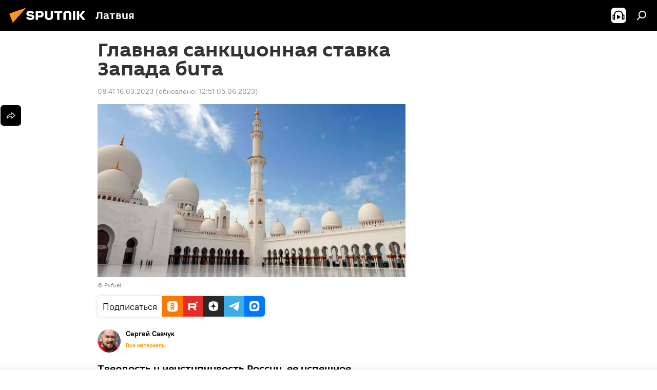

--- FILE ---
content_type: text/html; charset=utf-8
request_url: https://lv.sputniknews.ru/20230316/glavnaya-sanktsionnaya-stavka-zapada-bita-24443797.html
body_size: 34884
content:
<!DOCTYPE html><html lang="ru" data-lang="rus" data-charset="" dir="ltr"><head prefix="og: http://ogp.me/ns# fb: http://ogp.me/ns/fb# article: http://ogp.me/ns/article#"><title>Главная санкционная ставка Запада бита - 16.03.2023, Sputnik Латвия</title><meta name="description" content="Твердость и неуступчивость России, ее успешное отстаивание собственных интересов и иммунитет к рекордным ограничительным мерам стали примером и сигналом для... 16.03.2023, Sputnik Латвия"><meta name="keywords" content="колумнисты, саудовская аравия, нефть, индия"><meta http-equiv="X-UA-Compatible" content="IE=edge,chrome=1"><meta http-equiv="Content-Type" content="text/html; charset=utf-8"><meta name="robots" content="index, follow, max-image-preview:large"><meta name="viewport" content="width=device-width, initial-scale=1.0, maximum-scale=1.0, user-scalable=yes"><meta name="HandheldFriendly" content="true"><meta name="MobileOptimzied" content="width"><meta name="referrer" content="always"><meta name="format-detection" content="telephone=no"><meta name="format-detection" content="address=no"><link rel="alternate" type="application/rss+xml" href="https://lv.sputniknews.ru/export/rss2/archive/index.xml"><link rel="canonical" href="https://lv.sputniknews.ru/20230316/glavnaya-sanktsionnaya-stavka-zapada-bita-24443797.html"><link rel="preload" as="image" href="https://cdnq1.img.sputniknewslv.com/img/07e7/06/05/25196671_0:0:1920:1080_1920x0_80_0_0_a8f71c3ec3d08a1d2ccbbfb00aa3fbc3.jpg.webp" imagesrcset="https://cdnq1.img.sputniknewslv.com/img/07e7/06/05/25196671_0:0:1920:1080_640x0_80_0_0_6de24512d8e7ea5912f1c813224ba982.jpg.webp 640w,https://cdnq1.img.sputniknewslv.com/img/07e7/06/05/25196671_0:0:1920:1080_1280x0_80_0_0_bf900bc83fac997b010fc87c9290f2c4.jpg.webp 1280w,https://cdnq1.img.sputniknewslv.com/img/07e7/06/05/25196671_0:0:1920:1080_1920x0_80_0_0_a8f71c3ec3d08a1d2ccbbfb00aa3fbc3.jpg.webp 1920w"><link rel="preconnect" href="https://cdnq1.img.sputniknewslv.com/images/"><link rel="dns-prefetch" href="https://cdnq1.img.sputniknewslv.com/images/"><link rel="alternate" hreflang="ru" href="https://lv.sputniknews.ru/20230316/glavnaya-sanktsionnaya-stavka-zapada-bita-24443797.html"><link rel="alternate" hreflang="x-default" href="https://lv.sputniknews.ru/20230316/glavnaya-sanktsionnaya-stavka-zapada-bita-24443797.html"><link rel="apple-touch-icon" sizes="57x57" href="https://cdnq1.img.sputniknewslv.com/i/favicon/favicon-57x57.png"><link rel="apple-touch-icon" sizes="60x60" href="https://cdnq1.img.sputniknewslv.com/i/favicon/favicon-60x60.png"><link rel="apple-touch-icon" sizes="72x72" href="https://cdnq1.img.sputniknewslv.com/i/favicon/favicon-72x72.png"><link rel="apple-touch-icon" sizes="76x76" href="https://cdnq1.img.sputniknewslv.com/i/favicon/favicon-76x76.png"><link rel="apple-touch-icon" sizes="114x114" href="https://cdnq1.img.sputniknewslv.com/i/favicon/favicon-114x114.png"><link rel="apple-touch-icon" sizes="120x120" href="https://cdnq1.img.sputniknewslv.com/i/favicon/favicon-120x120.png"><link rel="apple-touch-icon" sizes="144x144" href="https://cdnq1.img.sputniknewslv.com/i/favicon/favicon-144x144.png"><link rel="apple-touch-icon" sizes="152x152" href="https://cdnq1.img.sputniknewslv.com/i/favicon/favicon-152x152.png"><link rel="apple-touch-icon" sizes="180x180" href="https://cdnq1.img.sputniknewslv.com/i/favicon/favicon-180x180.png"><link rel="icon" type="image/png" sizes="192x192" href="https://cdnq1.img.sputniknewslv.com/i/favicon/favicon-192x192.png"><link rel="icon" type="image/png" sizes="32x32" href="https://cdnq1.img.sputniknewslv.com/i/favicon/favicon-32x32.png"><link rel="icon" type="image/png" sizes="96x96" href="https://cdnq1.img.sputniknewslv.com/i/favicon/favicon-96x96.png"><link rel="icon" type="image/png" sizes="16x16" href="https://cdnq1.img.sputniknewslv.com/i/favicon/favicon-16x16.png"><link rel="manifest" href="/project_data/manifest.json?4"><meta name="msapplication-TileColor" content="#F4F4F4"><meta name="msapplication-TileImage" content="https://cdnq1.img.sputniknewslv.com/i/favicon/favicon-144x144.png"><meta name="theme-color" content="#F4F4F4"><link rel="shortcut icon" href="https://cdnq1.img.sputniknewslv.com/i/favicon/favicon.ico"><meta property="fb:app_id" content="565979577238890"><meta property="fb:pages" content="982290601858906"><meta name="analytics:lang" content="rus"><meta name="analytics:title" content="Главная санкционная ставка Запада бита - 16.03.2023, Sputnik Латвия"><meta name="analytics:keyw" content="columnists, geo_Saudovskaja_Aravija, keyword_neft, geo_Indija"><meta name="analytics:rubric" content=""><meta name="analytics:tags" content="Колумнисты, Саудовская Аравия, нефть, Индия"><meta name="analytics:site_domain" content="lv.sputniknews.ru"><meta name="analytics:article_id" content="24443797"><meta name="analytics:url" content="https://lv.sputniknews.ru/20230316/glavnaya-sanktsionnaya-stavka-zapada-bita-24443797.html"><meta name="analytics:p_ts" content="1678948903"><meta name="analytics:author" content="Сергей Савчук"><meta name="analytics:isscroll" content="0"><meta property="og:url" content="https://lv.sputniknews.ru/20230316/glavnaya-sanktsionnaya-stavka-zapada-bita-24443797.html"><meta property="og:title" content="Главная санкционная ставка Запада бита"><meta property="og:description" content="Твердость и неуступчивость России, ее успешное отстаивание собственных интересов и иммунитет к рекордным ограничительным мерам стали примером и сигналом для остальных"><meta property="og:type" content="article"><meta property="og:site_name" content="Sputnik Латвия"><meta property="og:locale" content="ru_LV"><meta property="og:image" content="https://cdnq1.img.sputniknewslv.com/img/07e7/06/05/25196671_0:0:1920:1080_2072x0_60_0_0_b0ce0689122057c013ec7944ae3a0f67.jpg.webp"><meta property="og:image:width" content="2072"><meta name="relap-image" content="https://cdnq1.img.sputniknewslv.com/img/07e7/06/05/25196671_0:0:1920:1080_2072x0_80_0_0_a817ec3e9fd2005617671fd4455bf385.jpg.webp"><meta name="twitter:card" content="summary_large_image"><meta name="twitter:image" content="https://cdnq1.img.sputniknewslv.com/img/07e7/06/05/25196671_0:0:1920:1080_2072x0_60_0_0_b0ce0689122057c013ec7944ae3a0f67.jpg.webp"><meta property="article:published_time" content="20230316T0841+0200"><meta property="article:modified_time" content="20230605T1251+0300"><meta property="article:author" content="Сергей Савчук"><link rel="author" href="https://lv.sputniknews.ru/author_sergey_savchuk/"><meta property="article:section" content="Новости"><meta property="article:tag" content="Колумнисты"><meta property="article:tag" content="Саудовская Аравия"><meta property="article:tag" content="нефть"><meta property="article:tag" content="Индия"><meta name="relap-entity-id" content="24443797"><meta property="fb:pages" content="982290601858906"><link rel="amphtml" href="https://lv.sputniknews.ru/amp/20230316/glavnaya-sanktsionnaya-stavka-zapada-bita-24443797.html"><link rel="preload" as="style" onload="this.onload=null;this.rel='stylesheet'" type="text/css" href="https://cdnq1.img.sputniknewslv.com/css/libs/fonts.min.css?911eb65935"><link rel="stylesheet" type="text/css" href="https://cdnq1.img.sputniknewslv.com/css/common.min.css?9149894256"><link rel="stylesheet" type="text/css" href="https://cdnq1.img.sputniknewslv.com/css/article.min.css?913fe17605"><script src="https://cdnq1.img.sputniknewslv.com/min/js/dist/head.js?9c9052ef3"></script>
            
                <script type="text/javascript">
                    var _iub = _iub || [];
                    _iub.csConfiguration = {
                        "invalidateConsentWithoutLog":true,
                        "cookiePolicyInOtherWindow":true,
                        "reloadOnConsent":true,
                        "consentOnContinuedBrowsing":false,
                        "perPurposeConsent":true,
                        "purposes":"1,3,4,5",
                        "enableTcf":true,
                        "googleAdditionalConsentMode":true,
                        "lang":"ru",
                        "siteId":3633931,
                        "localConsentDomain": "lv.sputniknews.ru",
                        "floatingPreferencesButtonDisplay":false,
                        "cookiePolicyId":32759561,
                        "banner":{
                            "brandBackgroundColor":"#ff9600",
                            "brandTextColor":"#ffffff",
                            "acceptButtonDisplay":true,
                            "customizeButtonDisplay":true,
                            "acceptButtonColor":"#010000",
                            "acceptButtonCaptionColor":"#ffffff",
                            "customizeButtonColor":"#ffffff",
                            "customizeButtonCaptionColor":"#4e4e4e",
                            "rejectButtonColor":"#0073CE",
                            "rejectButtonCaptionColor":"white",
                            "closeButtonDisplay":false,
                            "position":"float-top-center",
                            "textColor":"#010000",
                            "backgroundColor":"#ff9600",
                            "explicitWithdrawal":true,
                            "acceptButtonCaption": "Принять и закрыть"
                        }
                    };
                </script>
                <script type="text/javascript" src="//cdn.iubenda.com/cs/tcf/safe-tcf-v2.js"></script>
                <script type="text/javascript" src="//cdn.iubenda.com/cs/tcf/stub-v2.js"></script>
                <script type="text/javascript" src="//cdn.iubenda.com/cs/iubenda_cs.js" charset="UTF-8" async></script>

            
        
            
                <script type="text/javascript">
                    var _iub = _iub || {};
                     _iub.cons_instructions = _iub.cons_instructions || [];
                     _iub.cons_instructions.push(["init", {api_key: "lrvQiFNsDWybL2WdzyrIOTHeOwuM3nki"}]);
                 </script>
                 <script type="text/javascript" src="https://cdn.iubenda.com/cons/iubenda_cons.js" async></script>
            
        <script data-iub-purposes="1">var _paq = _paq || []; (function() {var stackDomain = window.location.hostname.split('.').reverse();var domain = stackDomain[1] + '.' + stackDomain[0];_paq.push(['setCDNMask', new RegExp('cdn(\\w+).img.'+domain)]); _paq.push(['setSiteId', 'sputnik_lv']); _paq.push(['trackPageView']); _paq.push(['enableLinkTracking']); var d=document, g=d.createElement('script'), s=d.getElementsByTagName('script')[0]; g.type='text/javascript'; g.defer=true; g.async=true; g.src='//a.sputniknews.com/js/sputnik.js'; s.parentNode.insertBefore(g,s); } )();</script><script type="text/javascript" src="https://cdnq1.img.sputniknewslv.com/min/js/libs/banners/adfx.loader.bind.js?98d724fe2"></script><script>
                (window.yaContextCb = window.yaContextCb || []).push(() => {
                    replaceOriginalAdFoxMethods();
                    window.Ya.adfoxCode.hbCallbacks = window.Ya.adfoxCode.hbCallbacks || [];
                })
            </script><!--В <head> сайта один раз добавьте код загрузчика-->
<script type="text/plain" class="_iub_cs_activate-inline" data-iub-purposes="5">window.yaContextCb = window.yaContextCb || []</script>
<script type="text/plain" class="_iub_cs_activate" data-suppressedsrc="https://yandex.ru/ads/system/context.js" data-iub-purposes="5"></script><script>var endlessScrollFirst = 24443797; var endlessScrollUrl = '/services/article/infinity/'; var endlessScrollAlgorithm = ''; var endlessScrollQueue = [32018392, 32017997, 32017154, 32017003, 32016732, 32016019, 32014377, 32015727, 32015284, 32013214, 32012877, 32012548, 32011731, 32012100, 32011895];</script><script>var endlessScrollFirst = 24443797; var endlessScrollUrl = '/services/article/infinity/'; var endlessScrollAlgorithm = ''; var endlessScrollQueue = [32018392, 32017997, 32017154, 32017003, 32016732, 32016019, 32014377, 32015727, 32015284, 32013214, 32012877, 32012548, 32011731, 32012100, 32011895];</script></head><body id="body" data-ab="a" data-emoji="0" class="site_lv m-page-article "><div class="schema_org" itemscope="itemscope" itemtype="https://schema.org/WebSite"><meta itemprop="name" content="Sputnik Латвия"><meta itemprop="alternateName" content="Sputnik Латвия"><meta itemprop="description" content="Свежие события и последние новости Латвии. Фото и видео с места событий, темы дня, происшествия, аналитика."><a itemprop="url" href="https://lv.sputniknews.ru" title="Sputnik Латвия"> </a><meta itemprop="image" content="https://lv.sputniknews.ru/i/logo/logo.png"></div><ul class="schema_org" itemscope="itemscope" itemtype="http://schema.org/BreadcrumbList"><li itemprop="itemListElement" itemscope="itemscope" itemtype="http://schema.org/ListItem"><meta itemprop="name" content="Sputnik Латвия"><meta itemprop="position" content="1"><meta itemprop="item" content="https://lv.sputniknews.ru"><a itemprop="url" href="https://lv.sputniknews.ru" title="Sputnik Латвия"> </a></li><li itemprop="itemListElement" itemscope="itemscope" itemtype="http://schema.org/ListItem"><meta itemprop="name" content="Новости"><meta itemprop="position" content="2"><meta itemprop="item" content="https://lv.sputniknews.ru/20230316/"><a itemprop="url" href="https://lv.sputniknews.ru/20230316/" title="Новости"> </a></li><li itemprop="itemListElement" itemscope="itemscope" itemtype="http://schema.org/ListItem"><meta itemprop="name" content="Главная санкционная ставка Запада бита"><meta itemprop="position" content="3"><meta itemprop="item" content="https://lv.sputniknews.ru/20230316/glavnaya-sanktsionnaya-stavka-zapada-bita-24443797.html"><a itemprop="url" href="https://lv.sputniknews.ru/20230316/glavnaya-sanktsionnaya-stavka-zapada-bita-24443797.html" title="Главная санкционная ставка Запада бита"> </a></li></ul><div class="container"><div class="banner m-before-header m-article-desktop" data-position="article_desktop_header" data-infinity="1"><aside class="banner__content"><iframe class="relap-runtime-iframe" style="position:absolute;top:-9999px;left:-9999px;visibility:hidden;" srcdoc="<script src='https://relap.io/v7/relap.js' data-relap-token='HvaPHeJmpVila25r'></script>"></iframe>


<!--AdFox START-->
<!--riaru-->
<!--Площадка: lv.sputniknews.ru / * / *-->
<!--Тип баннера: 100%x-->
<!--Расположение: 43023_bn23-->
<div id="adfox_162254515407399385_1"></div>
<script type="text/plain" class="_iub_cs_activate-inline" data-iub-purposes="5">
      window.yaContextCb.push(()=>{
    window.Ya.adfoxCode.create({
        ownerId: 249922,
        containerId: 'adfox_162254515407399385_1',
        params: {
            pp: 'bpad',
            ps: 'ckbm',
            p2: 'fluh',
            puid1: '',
            puid2: '',
            puid3: '',
            puid4: 'columnists:geo_Saudovskaja_Aravija:keyword_neft:geo_Indija'
            }
        })
    })
</script></aside></div><div class="banner m-before-header m-article-mobile" data-position="article_mobile_header" data-infinity="1"><aside class="banner__content"><!--AdFox START-->
<!--riaru-->
<!--Площадка: lv.sputniknews.ru / * / *-->
<!--Тип баннера: 100%x-->
<!--Расположение: 43028_bn28-->
<div id="adfox_article_mob-1-100-300_1"></div>
<script type="text/plain" class="_iub_cs_activate-inline" data-iub-purposes="5">
     window.yaContextCb.push(()=>{
    window.Ya.adfoxCode.create({
        ownerId: 249922,
        containerId: 'adfox_article_mob-1-100-300_1',
        params: {
            pp: 'bpah',
            ps: 'ckbm',
            p2: 'fluh',
            puid1: '',
            puid2: '',
            puid3: '',
            puid4: 'columnists:geo_Saudovskaja_Aravija:keyword_neft:geo_Indija'
            }
        })
    })
</script></aside></div></div><div class="page" id="page"><div id="alerts"><script type="text/template" id="alertAfterRegisterTemplate">
                    
                        <div class="auth-alert m-hidden" id="alertAfterRegister">
                            <div class="auth-alert__text">
                                <%- data.success_title %> <br />
                                <%- data.success_email_1 %>
                                <span class="m-email"></span>
                                <%- data.success_email_2 %>
                            </div>
                            <div class="auth-alert__btn">
                                <button class="form__btn m-min m-black confirmEmail">
                                    <%- data.send %>
                                </button>
                            </div>
                        </div>
                    
                </script><script type="text/template" id="alertAfterRegisterNotifyTemplate">
                    
                        <div class="auth-alert" id="alertAfterRegisterNotify">
                            <div class="auth-alert__text">
                                <%- data.golink_1 %>
                                <span class="m-email">
                                    <%- user.mail %>
                                </span>
                                <%- data.golink_2 %>
                            </div>
                            <% if (user.registerConfirmCount <= 2 ) {%>
                                <div class="auth-alert__btn">
                                    <button class="form__btn m-min m-black confirmEmail">
                                        <%- data.send %>
                                    </button>
                                </div>
                            <% } %>
                        </div>
                    
                </script></div><div class="anchor" id="anchor"><div class="header " id="header"><div class="m-relative"><div class="container m-header"><div class="header__wrap"><div class="header__name"><div class="header__logo"><a href="/" title="Sputnik Латвия"><svg xmlns="http://www.w3.org/2000/svg" width="176" height="44" viewBox="0 0 176 44" fill="none"><path class="chunk_1" fill-rule="evenodd" clip-rule="evenodd" d="M45.8073 18.3817C45.8073 19.5397 47.1661 19.8409 49.3281 20.0417C54.1074 20.4946 56.8251 21.9539 56.8461 25.3743C56.8461 28.7457 54.2802 30.9568 48.9989 30.9568C44.773 30.9568 42.1067 29.1496 41 26.5814L44.4695 24.5688C45.3754 25.9277 46.5334 27.0343 49.4005 27.0343C51.3127 27.0343 52.319 26.4296 52.319 25.5751C52.319 24.5665 51.6139 24.2163 48.3942 23.866C43.7037 23.3617 41.3899 22.0029 41.3899 18.5824C41.3899 15.9675 43.3511 13 48.9359 13C52.9611 13 55.6274 14.8095 56.4305 17.1746L53.1105 19.1358C53.0877 19.1012 53.0646 19.0657 53.041 19.0295C52.4828 18.1733 51.6672 16.9224 48.6744 16.9224C46.914 16.9224 45.8073 17.4758 45.8073 18.3817ZM67.4834 13.3526H59.5918V30.707H64.0279V26.0794H67.4484C72.1179 26.0794 75.0948 24.319 75.0948 19.6401C75.0854 15.3138 72.6199 13.3526 67.4834 13.3526ZM67.4834 22.206H64.0186V17.226H67.4834C69.8975 17.226 70.654 18.0291 70.654 19.6891C70.6587 21.6527 69.6524 22.206 67.4834 22.206ZM88.6994 24.7206C88.6994 26.2289 87.4924 27.0857 85.3794 27.0857C83.3178 27.0857 82.1597 26.2289 82.1597 24.7206V13.3526H77.7236V25.0264C77.7236 28.6477 80.7425 30.9615 85.4704 30.9615C89.9999 30.9615 93.1168 28.8601 93.1168 25.0264V13.3526H88.6808L88.6994 24.7206ZM136.583 13.3526H132.159V30.7023H136.583V13.3526ZM156.097 13.3526L149.215 21.9235L156.45 30.707H151.066L144.276 22.4559V30.707H139.85V13.3526H144.276V21.8021L151.066 13.3526H156.097ZM95.6874 17.226H101.221V30.707H105.648V17.226H111.181V13.3526H95.6874V17.226ZM113.49 18.7342C113.49 15.2134 116.458 13 121.085 13C125.715 13 128.888 15.0616 128.902 18.7342V30.707H124.466V18.935C124.466 17.6789 123.259 16.8734 121.146 16.8734C119.094 16.8734 117.926 17.6789 117.926 18.935V30.707H113.49V18.7342Z" fill="white"></path><path class="chunk_2" d="M41 7L14.8979 36.5862L8 18.431L41 7Z" fill="#F8961D"></path></svg></a></div><div class="header__project"><span class="header__project-title">Латвия</span></div></div><div class="header__controls" data-nosnippet=""><div class="share m-header" data-id="24443797" data-url="https://lv.sputniknews.ru/20230316/glavnaya-sanktsionnaya-stavka-zapada-bita-24443797.html" data-title="Главная санкционная ставка Запада бита"></div><div class="header__menu"><span class="header__menu-item header__menu-item-radioButton" id="radioButton" data-stream="https://nfw.ria.ru/flv/audio.aspx?ID=68862011&amp;type=mp3"><svg class="svg-icon"><use xmlns:xlink="http://www.w3.org/1999/xlink" xlink:href="/i/sprites/package/inline.svg?63#radio2"></use></svg></span><span class="header__menu-item" data-modal-open="search"><svg class="svg-icon"><use xmlns:xlink="http://www.w3.org/1999/xlink" xlink:href="/i/sprites/package/inline.svg?63#search"></use></svg></span></div></div></div></div></div></div></div><script>var GLOBAL = GLOBAL || {}; GLOBAL.translate = {}; GLOBAL.rtl = 0; GLOBAL.lang = "rus"; GLOBAL.design = "lv"; GLOBAL.charset = ""; GLOBAL.project = "sputnik_lv"; GLOBAL.htmlCache = 1; GLOBAL.translate.search = {}; GLOBAL.translate.search.notFound = "Ничего не найдено"; GLOBAL.translate.search.stringLenght = "Введите больше букв для поиска"; GLOBAL.www = "https://lv.sputniknews.ru"; GLOBAL.seo = {}; GLOBAL.seo.title = ""; GLOBAL.seo.keywords = ""; GLOBAL.seo.description = ""; GLOBAL.sock = {}; GLOBAL.sock.server = "https://cm.sputniknews.com/chat"; GLOBAL.sock.lang = "rus"; GLOBAL.sock.project = "sputnik_lv"; GLOBAL.social = {}; GLOBAL.social.fbID = "565979577238890"; GLOBAL.share = [ { name: 'twitter', mobile: false },{ name: 'odnoklassniki', mobile: false },{ name: 'whatsapp', mobile: false },{ name: 'telegram', mobile: false },{ name: 'messenger', mobile: true } ]; GLOBAL.csrf_token = ''; GLOBAL.search = {}; GLOBAL.auth = {}; GLOBAL.auth.status = 'error'; GLOBAL.auth.provider = ''; GLOBAL.auth.twitter = '/id/twitter/request/'; GLOBAL.auth.facebook = '/id/facebook/request/'; GLOBAL.auth.vkontakte = '/id/vkontakte/request/'; GLOBAL.auth.google = '/id/google/request/'; GLOBAL.auth.ok = '/id/ok/request/'; GLOBAL.auth.apple = '/id/apple/request/'; GLOBAL.auth.moderator = ''; GLOBAL.user = {}; GLOBAL.user.id = ""; GLOBAL.user.emailActive = ""; GLOBAL.user.registerConfirmCount = 0; GLOBAL.article = GLOBAL.article || {}; GLOBAL.article.id = 24443797; GLOBAL.article.chat_expired = !!1; GLOBAL.chat = GLOBAL.chat || {}; GLOBAL.chat.show = !!1; GLOBAL.locale = {"convertDate":{"yesterday":"\u0432\u0447\u0435\u0440\u0430","hours":{"nominative":"%{s} \u043c\u0438\u043d\u0443\u0442\u0443 \u043d\u0430\u0437\u0430\u0434","genitive":"%{s} \u043c\u0438\u043d\u0443\u0442\u044b \u043d\u0430\u0437\u0430\u0434"},"minutes":{"nominative":"%{s} \u0447\u0430\u0441 \u043d\u0430\u0437\u0430\u0434","genitive":"%{s} \u0447\u0430\u0441\u0430 \u043d\u0430\u0437\u0430\u0434"}},"js_templates":{"unread":"\u041d\u0435\u043f\u0440\u043e\u0447\u0438\u0442\u0430\u043d\u043d\u044b\u0435","you":"\u0412\u044b","author":"\u0430\u0432\u0442\u043e\u0440","report":"\u041f\u043e\u0436\u0430\u043b\u043e\u0432\u0430\u0442\u044c\u0441\u044f","reply":"\u041e\u0442\u0432\u0435\u0442\u0438\u0442\u044c","block":"\u0417\u0430\u0431\u043b\u043e\u043a\u0438\u0440\u043e\u0432\u0430\u0442\u044c","remove":"\u0423\u0434\u0430\u043b\u0438\u0442\u044c","closeall":"\u0417\u0430\u043a\u0440\u044b\u0442\u044c \u0432\u0441\u0435","notifications":"Notificaciones","disable_twelve":"\u041e\u0442\u043a\u043b\u044e\u0447\u0438\u0442\u044c \u043d\u0430 12 \u0447\u0430\u0441\u043e\u0432","new_message":"\u041d\u043e\u0432\u043e\u0435 \u0441\u043e\u043e\u0431\u0449\u0435\u043d\u0438\u0435 \u043e\u0442sputniknews.ru","acc_block":"\u0412\u0430\u0448 \u0430\u043a\u043a\u0430\u0443\u043d\u0442 \u0437\u0430\u0431\u043b\u043e\u043a\u0438\u0440\u043e\u0432\u0430\u043d \u0430\u0434\u043c\u0438\u043d\u0438\u0441\u0442\u0440\u0430\u0442\u043e\u0440\u043e\u043c \u0441\u0430\u0439\u0442\u0430","acc_unblock":"\u0412\u0430\u0448 \u0430\u043a\u043a\u0430\u0443\u043d\u0442 \u0440\u0430\u0437\u0431\u043b\u043e\u043a\u0438\u0440\u043e\u0432\u0430\u043d \u0430\u0434\u043c\u0438\u043d\u0438\u0441\u0442\u0440\u0430\u0442\u043e\u0440\u043e\u043c \u0441\u0430\u0439\u0442\u0430","you_subscribe_1":"\u0412\u044b \u043f\u043e\u0434\u043f\u0438\u0441\u0430\u043d\u044b \u043d\u0430 \u0442\u0435\u043c\u0443 ","you_subscribe_2":"\u0423\u043f\u0440\u0430\u0432\u043b\u044f\u0442\u044c \u0441\u0432\u043e\u0438\u043c\u0438 \u043f\u043e\u0434\u043f\u0438\u0441\u043a\u0430\u043c\u0438 \u0432\u044b \u043c\u043e\u0436\u0435\u0442\u0435 \u0432 \u043b\u0438\u0447\u043d\u043e\u043c \u043a\u0430\u0431\u0438\u043d\u0435\u0442\u0435","you_received_warning_1":"\u0412\u044b \u043f\u043e\u043b\u0443\u0447\u0438\u043b\u0438 ","you_received_warning_2":" \u043f\u0440\u0435\u0434\u0443\u043f\u0440\u0435\u0436\u0434\u0435\u043d\u0438\u0435. \u0423\u0432\u0430\u0436\u0430\u0439\u0442\u0435 \u0434\u0440\u0443\u0433\u0438\u0445 \u0443\u0447\u0430\u0441\u0442\u043d\u0438\u043a\u043e\u0432 \u0438 \u043d\u0435 \u043d\u0430\u0440\u0443\u0448\u0430\u0439\u0442\u0435 \u043f\u0440\u0430\u0432\u0438\u043b\u0430 \u043a\u043e\u043c\u043c\u0435\u043d\u0442\u0438\u0440\u043e\u0432\u0430\u043d\u0438\u044f. \u041f\u043e\u0441\u043b\u0435 \u0442\u0440\u0435\u0442\u044c\u0435\u0433\u043e \u043d\u0430\u0440\u0443\u0448\u0435\u043d\u0438\u044f \u0432\u044b \u0431\u0443\u0434\u0435\u0442\u0435 \u0437\u0430\u0431\u043b\u043e\u043a\u0438\u0440\u043e\u0432\u0430\u043d\u044b \u043d\u0430 12 \u0447\u0430\u0441\u043e\u0432.","block_time":"\u0421\u0440\u043e\u043a \u0431\u043b\u043e\u043a\u0438\u0440\u043e\u0432\u043a\u0438: ","hours":" \u0447\u0430\u0441\u043e\u0432","forever":"\u043d\u0430\u0432\u0441\u0435\u0433\u0434\u0430","feedback":"\u0421\u0432\u044f\u0437\u0430\u0442\u044c\u0441\u044f","my_subscriptions":"\u041c\u043e\u0438 \u043f\u043e\u0434\u043f\u0438\u0441\u043a\u0438","rules":"\u041f\u0440\u0430\u0432\u0438\u043b\u0430 \u043a\u043e\u043c\u043c\u0435\u043d\u0442\u0438\u0440\u043e\u0432\u0430\u043d\u0438\u044f \u043c\u0430\u0442\u0435\u0440\u0438\u0430\u043b\u043e\u0432","chat":"\u0427\u0430\u0442: ","chat_new_messages":"\u041d\u043e\u0432\u044b\u0435 \u0441\u043e\u043e\u0431\u0449\u0435\u043d\u0438\u044f \u0432 \u0447\u0430\u0442\u0435","chat_moder_remove_1":"\u0412\u0430\u0448\u0435 \u0441\u043e\u043e\u0431\u0449\u0435\u043d\u0438\u0435 ","chat_moder_remove_2":" \u0431\u044b\u043b\u043e \u0443\u0434\u0430\u043b\u0435\u043d\u043e \u0430\u0434\u043c\u0438\u043d\u0438\u0441\u0442\u0440\u0430\u0442\u043e\u0440\u043e\u043c","chat_close_time_1":"\u0412 \u0447\u0430\u0442\u0435 \u043d\u0438\u043a\u0442\u043e \u043d\u0435 \u043f\u0438\u0441\u0430\u043b \u0431\u043e\u043b\u044c\u0448\u0435 12 \u0447\u0430\u0441\u043e\u0432, \u043e\u043d \u0437\u0430\u043a\u0440\u043e\u0435\u0442\u0441\u044f \u0447\u0435\u0440\u0435\u0437 ","chat_close_time_2":" \u0447\u0430\u0441\u043e\u0432","chat_new_emoji_1":"\u041d\u043e\u0432\u044b\u0435 \u0440\u0435\u0430\u043a\u0446\u0438\u0438 ","chat_new_emoji_2":" \u0432\u0430\u0448\u0435\u043c\u0443 \u0441\u043e\u043e\u0431\u0449\u0435\u043d\u0438\u044e ","chat_message_reply_1":"\u041d\u0430 \u0432\u0430\u0448 \u043a\u043e\u043c\u043c\u0435\u043d\u0442\u0430\u0440\u0438\u0439 ","chat_message_reply_2":" \u043e\u0442\u0432\u0435\u0442\u0438\u043b \u043f\u043e\u043b\u044c\u0437\u043e\u0432\u0430\u0442\u0435\u043b\u044c ","chat_verify_message":"\n \u0421\u043f\u0430\u0441\u0438\u0431\u043e! \u0412\u0430\u0448\u0435 \u0441\u043e\u043e\u0431\u0449\u0435\u043d\u0438\u0435 \u0431\u0443\u0434\u0435\u0442 \u043e\u043f\u0443\u0431\u043b\u0438\u043a\u043e\u0432\u0430\u043d\u043e \u043f\u043e\u0441\u043b\u0435 \u043f\u0440\u043e\u0432\u0435\u0440\u043a\u0438 \u043c\u043e\u0434\u0435\u0440\u0430\u0442\u043e\u0440\u0430\u043c\u0438 \u0441\u0430\u0439\u0442\u0430.\n ","emoji_1":"\u041d\u0440\u0430\u0432\u0438\u0442\u0441\u044f","emoji_2":"\u0425\u0430-\u0425\u0430","emoji_3":"\u0423\u0434\u0438\u0432\u0438\u0442\u0435\u043b\u044c\u043d\u043e","emoji_4":"\u0413\u0440\u0443\u0441\u0442\u043d\u043e","emoji_5":"\u0412\u043e\u0437\u043c\u0443\u0442\u0438\u0442\u0435\u043b\u044c\u043d\u043e","emoji_6":"\u041d\u0435 \u043d\u0440\u0430\u0432\u0438\u0442\u0441\u044f","site_subscribe_podcast":{"success":"\u0421\u043f\u0430\u0441\u0438\u0431\u043e, \u0432\u044b \u043f\u043e\u0434\u043f\u0438\u0441\u0430\u043d\u044b \u043d\u0430 \u0440\u0430\u0441\u0441\u044b\u043b\u043a\u0443! \u041d\u0430\u0441\u0442\u0440\u043e\u0438\u0442\u044c \u0438\u043b\u0438 \u043e\u0442\u043c\u0435\u043d\u0438\u0442\u044c \u043f\u043e\u0434\u043f\u0438\u0441\u043a\u0443 \u043c\u043e\u0436\u043d\u043e \u0432 \u043b\u0438\u0447\u043d\u043e\u043c \u043a\u0430\u0431\u0438\u043d\u0435\u0442\u0435","subscribed":"\u0412\u044b \u0443\u0436\u0435 \u043f\u043e\u0434\u043f\u0438\u0441\u0430\u043d\u044b \u043d\u0430 \u044d\u0442\u0443 \u0440\u0430\u0441\u0441\u044b\u043b\u043a\u0443","error":"\u041f\u0440\u043e\u0438\u0437\u043e\u0448\u043b\u0430 \u043d\u0435\u043f\u0440\u0435\u0434\u0432\u0438\u0434\u0435\u043d\u043d\u0430\u044f \u043e\u0448\u0438\u0431\u043a\u0430. \u041f\u043e\u0436\u0430\u043b\u0443\u0439\u0441\u0442\u0430, \u043f\u043e\u0432\u0442\u043e\u0440\u0438\u0442\u0435 \u043f\u043e\u043f\u044b\u0442\u043a\u0443 \u043f\u043e\u0437\u0436\u0435"}},"smartcaptcha":{"site_key":"ysc1_Zf0zfLRI3tRHYHJpbX6EjjBcG1AhG9LV0dmZQfJu8ba04c1b"}}; GLOBAL = {...GLOBAL, ...{"subscribe":{"@attributes":{"ratio":"0.2"},"email":"\u0412\u0432\u0435\u0434\u0438\u0442\u0435 e-mail","button":"\u041f\u043e\u0434\u043f\u0438\u0441\u0430\u0442\u044c\u0441\u044f","send":"\u0421\u043f\u0430\u0441\u0438\u0431\u043e, \u0432\u0430\u043c \u043e\u0442\u043f\u0440\u0430\u0432\u043b\u0435\u043d\u043e \u043f\u0438\u0441\u044c\u043c\u043e \u0441\u043e \u0441\u0441\u044b\u043b\u043a\u043e\u0439 \u0434\u043b\u044f \u043f\u043e\u0434\u0442\u0432\u0435\u0440\u0436\u0434\u0435\u043d\u0438\u044f \u043f\u043e\u0434\u043f\u0438\u0441\u043a\u0438","subscribe":"\u0421\u043f\u0430\u0441\u0438\u0431\u043e, \u0432\u044b \u043f\u043e\u0434\u043f\u0438\u0441\u0430\u043d\u044b \u043d\u0430 \u0440\u0430\u0441\u0441\u044b\u043b\u043a\u0443! \u041d\u0430\u0441\u0442\u0440\u043e\u0438\u0442\u044c \u0438\u043b\u0438 \u043e\u0442\u043c\u0435\u043d\u0438\u0442\u044c \u043f\u043e\u0434\u043f\u0438\u0441\u043a\u0443 \u043c\u043e\u0436\u043d\u043e \u0432 \u043b\u0438\u0447\u043d\u043e\u043c \u043a\u0430\u0431\u0438\u043d\u0435\u0442\u0435","confirm":"\u0412\u044b \u0443\u0436\u0435 \u043f\u043e\u0434\u043f\u0438\u0441\u0430\u043d\u044b \u043d\u0430 \u044d\u0442\u0443 \u0440\u0430\u0441\u0441\u044b\u043b\u043a\u0443","registration":{"@attributes":{"button":"\u0417\u0430\u0440\u0435\u0433\u0438\u0441\u0442\u0440\u0438\u0440\u043e\u0432\u0430\u0442\u044c\u0441\u044f","ratio":"0.1"}},"social":{"@attributes":{"count":"6","ratio":"0.7"},"comment":[{},{}],"item":[{"@attributes":{"type":"ok","title":"odnoklassniki","url":"https:\/\/ok.ru\/group\/54054478545018","ratio":"0.125"}},{"@attributes":{"type":"yt","title":"YouTube","url":"https:\/\/youtube.com\/channel\/UCE8LqmM9zkuzOgaYhakwTdw","ratio":"0.125"}},{"@attributes":{"type":"yd","title":"yandex dzen","url":"https:\/\/news.yandex.ru\/index.html?from=rubric&favid=254147640","ratio":"0.125"}},{"@attributes":{"type":"tg","title":"telegram","url":"https:\/\/telegram.me\/SputnikLV","ratio":"0.125"}}]}}}}; GLOBAL.js = {}; GLOBAL.js.videoplayer = "https://cdnq1.img.sputniknewslv.com/min/js/dist/videoplayer.js?9651130d6"; GLOBAL.userpic = "/userpic/"; GLOBAL.gmt = ""; GLOBAL.tz = "+0200"; GLOBAL.projectList = [ { title: 'Международный', country: [ { title: 'Английский', url: 'https://sputnikglobe.com', flag: 'flags-INT', lang: 'International', lang2: 'English' }, ] }, { title: 'Ближний Восток', country: [ { title: 'Арабский', url: 'https://sarabic.ae/', flag: 'flags-INT', lang: 'Sputnik عربي', lang2: 'Arabic' }, { title: 'Турецкий', url: 'https://anlatilaninotesi.com.tr/', flag: 'flags-TUR', lang: 'Türkiye', lang2: 'Türkçe' }, { title: 'Фарси', url: 'https://spnfa.ir/', flag: 'flags-INT', lang: 'Sputnik ایران', lang2: 'Persian' }, { title: 'Дари', url: 'https://sputnik.af/', flag: 'flags-INT', lang: 'Sputnik افغانستان', lang2: 'Dari' }, ] }, { title: 'Латинская Америка', country: [ { title: 'Испанский', url: 'https://noticiaslatam.lat/', flag: 'flags-INT', lang: 'Mundo', lang2: 'Español' }, { title: 'Португальский', url: 'https://noticiabrasil.net.br/', flag: 'flags-BRA', lang: 'Brasil', lang2: 'Português' }, ] }, { title: 'Южная Азия', country: [ { title: 'Хинди', url: 'https://hindi.sputniknews.in', flag: 'flags-IND', lang: 'भारत', lang2: 'हिंदी' }, { title: 'Английский', url: 'https://sputniknews.in', flag: 'flags-IND', lang: 'India', lang2: 'English' }, ] }, { title: 'Восточная и Юго-Восточная Азия', country: [ { title: 'Вьетнамский', url: 'https://kevesko.vn/', flag: 'flags-VNM', lang: 'Việt Nam', lang2: 'Tiếng Việt' }, { title: 'Японский', url: 'https://sputniknews.jp/', flag: 'flags-JPN', lang: '日本', lang2: '日本語' }, { title: 'Китайский', url: 'https://sputniknews.cn/', flag: 'flags-CHN', lang: '中国', lang2: '中文' }, ] }, { title: 'Центральная Азия', country: [ { title: 'Казахский', url: 'https://sputnik.kz/', flag: 'flags-KAZ', lang: 'Қазақстан', lang2: 'Қазақ тілі' }, { title: 'Киргизский', url: 'https://sputnik.kg/', flag: 'flags-KGZ', lang: 'Кыргызстан', lang2: 'Кыргызча' }, { title: 'Узбекский', url: 'https://oz.sputniknews.uz/', flag: 'flags-UZB', lang: 'Oʻzbekiston', lang2: 'Ўзбекча' }, { title: 'Таджикский', url: 'https://sputnik.tj/', flag: 'flags-TJK', lang: 'Тоҷикистон', lang2: 'Тоҷикӣ' }, ] }, { title: 'Африка', country: [ { title: 'Французский', url: 'https://fr.sputniknews.africa/', flag: 'flags-INT', lang: 'Afrique', lang2: 'Français' }, { title: 'Английский', url: 'https://en.sputniknews.africa', flag: 'flags-INT', lang: 'Africa', lang2: 'English' }, ] }, { title: 'Закавказье', country: [ { title: 'Армянский', url: 'https://arm.sputniknews.ru/', flag: 'flags-ARM', lang: 'Արմենիա', lang2: 'Հայերեն' }, { title: 'Абхазский', url: 'https://sputnik-abkhazia.info/', flag: 'flags-ABH', lang: 'Аҧсны', lang2: 'Аҧсышәала' }, { title: 'Осетинский', url: 'https://sputnik-ossetia.com/', flag: 'flags-OST', lang: 'Хуссар Ирыстон', lang2: 'Иронау' }, { title: 'Грузинский', url: 'https://sputnik-georgia.com/', flag: 'flags-GEO', lang: 'საქართველო', lang2: 'ქართული' }, { title: 'Азербайджанский', url: 'https://sputnik.az/', flag: 'flags-AZE', lang: 'Azərbaycan', lang2: 'Аzərbaycanca' }, ] }, { title: 'Европа', country: [ { title: 'Сербский', url: 'https://sputnikportal.rs/', flag: 'flags-SRB', lang: 'Србиjа', lang2: 'Српски' }, { title: 'Русский', url: 'https://lv.sputniknews.ru/', flag: 'flags-LVA', lang: 'Latvija', lang2: 'Русский' }, { title: 'Русский', url: 'https://lt.sputniknews.ru/', flag: 'flags-LTU', lang: 'Lietuva', lang2: 'Русский' }, { title: 'Молдавский', url: 'https://md.sputniknews.com/', flag: 'flags-MDA', lang: 'Moldova', lang2: 'Moldovenească' }, { title: 'Белорусский', url: 'https://bel.sputnik.by/', flag: 'flags-BLR', lang: 'Беларусь', lang2: 'Беларускi' } ] }, ];</script><div class="wrapper" id="endless" data-infinity-max-count="2"><div class="endless__item " data-infinity="1" data-supertag="0" data-remove-fat="0" data-advertisement-project="0" data-remove-advertisement="0" data-id="24443797" data-date="20230316" data-endless="1" data-domain="lv.sputniknews.ru" data-project="sputnik_lv" data-url="/20230316/glavnaya-sanktsionnaya-stavka-zapada-bita-24443797.html" data-full-url="https://lv.sputniknews.ru/20230316/glavnaya-sanktsionnaya-stavka-zapada-bita-24443797.html" data-title="Главная санкционная ставка Запада бита" data-published="2023-03-16T08:41+0200" data-text-length="6503" data-keywords="колумнисты, саудовская аравия, нефть, индия" data-author="Сергей Савчук" data-analytics-keyw="columnists, geo_Saudovskaja_Aravija, keyword_neft, geo_Indija" data-analytics-rubric="" data-analytics-tags="Колумнисты, Саудовская Аравия, нефть, Индия" data-article-show="" data-chat-expired="" data-pts="1678948903" data-article-type="article" data-is-scroll="1" data-head-title="Главная санкционная ставка Запада бита - Sputnik Латвия, 16.03.2023"><div class="container m-content"><div class="layout"><div class="article "><div class="article__meta" itemscope="" itemtype="https://schema.org/Article"><div itemprop="mainEntityOfPage">https://lv.sputniknews.ru/20230316/glavnaya-sanktsionnaya-stavka-zapada-bita-24443797.html</div><a itemprop="url" href="https://lv.sputniknews.ru/20230316/glavnaya-sanktsionnaya-stavka-zapada-bita-24443797.html" title="Главная санкционная ставка Запада бита"></a><div itemprop="headline">Главная санкционная ставка Запада бита</div><div itemprop="name">Главная санкционная ставка Запада бита</div><div itemprop="alternateName">Sputnik Латвия</div><div itemprop="description">Твердость и неуступчивость России, ее успешное отстаивание собственных интересов и иммунитет к рекордным ограничительным мерам стали примером и сигналом для... 16.03.2023, Sputnik Латвия</div><div itemprop="datePublished">2023-03-16T08:41+0200</div><div itemprop="dateCreated">2023-03-16T08:41+0200</div><div itemprop="dateModified">2023-06-05T12:51+0300</div><div itemprop="articleSection">колумнисты</div><div itemprop="articleSection">саудовская аравия</div><div itemprop="articleSection">нефть</div><div itemprop="articleSection">индия</div><div itemprop="associatedMedia">https://cdnq1.img.sputniknewslv.com/img/07e7/06/05/25196671_0:0:1920:1080_1920x0_80_0_0_a8f71c3ec3d08a1d2ccbbfb00aa3fbc3.jpg.webp</div><div itemprop="articleBody">То, о чем давно писали адекватные аналитики, случилось — наружу полезли яркие цветочки американской внешней политики, пишет колумнист Сергей Савчук на сайте  РИА Новости. Вчера министр энергетики Саудовской Аравии в интервью Energy Intelligence без всякой двойственности толкования прямо заявил, что в случае малейшей попытки ввести ценовой потолок на саудовскую нефть его страна резко снизит добычу и полностью прекратит ее продажу всем, кто будет вовлечен в данный процесс. Выступление Абдель Азиза бен Сальмана — это очередная, но критически важная веха в глобальном противостоянии, которое ведет Россия и куда помимо своей воли вовлечены страны, претендующие на независимость, в особенности энергетическую. Когда родился современный санкционный проект удушения нашей страны, знают только в закрытых кабинетах ЦРУ, однако совершенно точно можно констатировать, что попытки либо уничтожить, либо хотя бы набросить на Россию предельно жесткую узду начались задолго до начала СВО. Согласно доминирующей на Западе доктрине, самым уязвимым местом, от которого зависит экономическое благосостояние нашей страны, является топливно-энергетический сектор, точнее, экспорт углеводородов. Именно сюда вначале образным шилом, а затем уже вполне осязаемым санкционным тараном и начали бить граждане из Вашингтона, привлекая к этому делу своих верных европейских миньонов. Но картина, которая для рядового обывателя кажется одномерной, на самом деле представляет собой комплексную, сложнейшую игру, где самостоятельные и ведомые фигуры ходят в любую сторону на много уровней вниз, а последствия ходов зачастую не проявляются годами. Объявив Россию абсолютным злом современности, США бросились отрабатывать, как сказали бы в боксе, все возможные связки и комбинации ударов. Полное и частичное эмбарго, шантаж сторонних покупателей, атаки на трубопроводную и транспортную инфраструктуру, запрет страхования и — как вишенка на торте — введение потолка цен. Только очень недалекий человек поверил бы, что все эти финансовые капканы и энергетические гильотины предназначены только для русских. Любое адекватное правительство в любой стране — экспортере энергоресурсов сразу понимало, что в случае успешной реализации следующим на очереди могут стать (и станут) уже они. Потому что современный демократический мир — он не про свободу, он про американскую гегемонию и жесткое усмирение всех, кто осмелился иметь собственное мнение. Хроника событий прошлого года явно показывает две крепко связанные между собой тенденции: чем больше санкций вводилось против российского экспорта энергоресурсов, тем сильнее и стремительнее охлаждались отношения Соединенных Штатов даже с самыми старыми союзниками вне блока НАТО. И вовсе не по инициативе американцев. США, которые являются крупнейшим производителем сырой нефти в мире, добывая порядка 14 миллионов баррелей в сутки, весь прошлый год в киношно-ковбойской манере давили на страны, входящие в неформальное образование ОПЕК+. Главным и неоспоримым результатом этого стал демонстративный саботаж со стороны всех без исключения государств, обладающих промышленными запасами нефти и газа. Наиболее показательной стала ситуация во взаимоотношениях с Саудовской Аравией. Примечательно, что до осени прошлого года представители королевства не делали явно недружественных жестов в адрес Вашингтона, ограничиваясь дипломатическими отговорками. Но в сентябре 2022-го случился международный скандал, когда Лондон официально отказался пускать на похороны почившей королевы принца Мохаммеда бен Сальмана. Буквально через две недели в Эр-Рияд прилетел Джо Байден, который прямо требовал снизить добычу нефти, чтобы не допустить роста ее стоимости на международных рынках. Расчет был прост, если бы саудиты — крупнейший в регионе производитель нефти — прогнулись, это позволило бы давить, используя данный прецедент как рычаг, на прочие страны региона, а также государства Африки. Саудовская Аравия демонстративно отказалась выполнять назойливые пожелания, и это решение стало камнем, который, попав между шестерней американской внешнеполитической машины, заставил ту сбоить. После показательной порки Байдена восточные принцы провели открытые встречи с Россией на уровне МИД и министерств энергетики, а потом и вовсе оглушительно хлопнули крышкой рояля. Той же осенью 2022 года Саудовская Аравия не только заключила дополнительные соглашения с Китаем на поставки колоссальных объемов нефти, но и запустила работу по переводу всех расчетов по данным сделкам в национальные валюты. Добывая в среднем 10,4 миллиона бочек нефти в сутки, Эр-Рияд по итогам прошлого года показал следующие экспортные результаты: 22 процента саудовской нефти отправилось в Китай, 16 — в Японию, 13 — в Южную Корею, 11 — в Индию и столько же в другие страны Азиатско-Тихоокеанского региона. Если говорить о сортаменте, то 32 процента пришлось на нефть марки Arab Light, 19 процентов составила Arab Extra Light, еще 14 забрала Arab Heavy и не менее 12 процентов отошло Arab Medium. Как итог упрямой политики соблюдения национальных интересов — только за декабрь 2022 года Саудовская Аравия заработала от экспорта нефти 23 миллиарда долларов. Мировое политическое поле — это не идиллическая поляна, а арена, на которой каждый самостоятельный игрок тащит одеяло на себя и пристально следит за происходящим вокруг. Твердость и неуступчивость России, ее успешное отстаивание собственных интересов и иммунитет к рекордным ограничительным мерам стали примером и сигналом для остальных. В первую очередь, конечно, для Китая, который еще более утвердился в своей стратегии экономического противостояния Соединенным Штатам. Рядом расположилась Индия. Несколько дней назад пошел массовый вброс о том, что Дели якобы присоединился к западным санкциям и не будет покупать российскую нефть выше установленных цен. Об этом, в частности, написало американское агентство Bloomberg, что вызвало небывалое ликование в западной прессе. Но два дня спустя Индия вышла с официальным заявлением, где было дословно сказано, что страна будет покупать российскую нефть, исходя исключительно из двусторонних соглашений и собственных интересов, а на все потолки в 60 долларов за баррель они плевать хотели. Западная пропаганда и дальше будет изображать нашу страну как отсталую тоталитарную бензоколонку. Когнитивная и историческая же проблема Запада заключается в том, что на самом деле Россия стала тем маяком, что устоял под напором небывалого злого шторма, и на его яркий луч потянулись другие, осознавшие, что мир окончательно изменился.</div><div itemprop="citation">https://lv.sputniknews.ru/20230311/energeticheskaya-bronya-rossii-pochti-gotova-24393943.html</div><div itemprop="citation">https://lv.sputniknews.ru/20230205/vstupayut-v-silu-embargo-i-potolok-tsen-na-nefteprodukty-iz-rossii--chto-eto-znachit-24091571.html</div><div itemprop="citation">https://lv.sputniknews.ru/20220713/bayden-letit-v-saudovskuyu-araviyu-a-putin--v-iran-22229071.html</div><div itemprop="citation">https://lv.sputniknews.ru/20200314/Srazhenie-russkikh-i-sauditov-na-neftyanykh-tsenakh-kto-kogo-13374971.html</div><div itemprop="contentLocation">саудовская аравия</div><div itemprop="contentLocation">индия</div><div itemprop="copyrightHolder" itemscope="" itemtype="http://schema.org/Organization"><div itemprop="name">Sputnik Латвия</div><a itemprop="url" href="https://lv.sputniknews.ru" title="Sputnik Латвия"> </a><div itemprop="email">media@sputniknews.com</div><div itemprop="telephone">+74956456601</div><div itemprop="legalName">MIA „Rossiya Segodnya“</div><a itemprop="sameAs" href="https://ok.ru/group/54054478545018"> </a><a itemprop="sameAs" href="https://rutube.ru/channel/24799145/"> </a><a itemprop="sameAs" href="https://dzen.ru/lv.sputniknews.ru"> </a><a itemprop="sameAs" href="https://t.me/sputnik_lv"> </a><a itemprop="sameAs" href="https://max.ru/lv_sputniknews_ru"> </a><div itemprop="logo" itemscope="" itemtype="https://schema.org/ImageObject"><a itemprop="url" href="https://lv.sputniknews.ru/i/logo/logo.png" title="Sputnik Латвия"> </a><a itemprop="contentUrl" href="https://lv.sputniknews.ru/i/logo/logo.png" title="Sputnik Латвия"> </a><div itemprop="width">252</div><div itemprop="height">60</div></div></div><div itemprop="copyrightYear">2023</div><div itemprop="creator" itemscope="" itemtype="http://schema.org/Person"><div itemprop="name">Сергей Савчук</div><a itemprop="url" href="https://lv.sputniknews.ru/author_sergey_savchuk/"> </a><div itemprop="image">https://cdnq1.img.sputniknewslv.com/img/889/64/8896452_29:0:179:149_100x100_80_0_0_0f1e089a9ade6d17480e06f59e861bbc.jpg.webp</div></div><div itemprop="editor" itemscope="" itemtype="http://schema.org/Person"><div itemprop="name">Сергей Савчук</div><a itemprop="url" href="https://lv.sputniknews.ru/author_sergey_savchuk/"> </a><div itemprop="image">https://cdnq1.img.sputniknewslv.com/img/889/64/8896452_29:0:179:149_100x100_80_0_0_0f1e089a9ade6d17480e06f59e861bbc.jpg.webp</div></div><div itemprop="genre">Новости</div><div itemprop="inLanguage">ru_LV</div><div itemprop="sourceOrganization" itemscope="" itemtype="http://schema.org/Organization"><div itemprop="name">Sputnik Латвия</div><a itemprop="url" href="https://lv.sputniknews.ru" title="Sputnik Латвия"> </a><div itemprop="email">media@sputniknews.com</div><div itemprop="telephone">+74956456601</div><div itemprop="legalName">MIA „Rossiya Segodnya“</div><a itemprop="sameAs" href="https://ok.ru/group/54054478545018"> </a><a itemprop="sameAs" href="https://rutube.ru/channel/24799145/"> </a><a itemprop="sameAs" href="https://dzen.ru/lv.sputniknews.ru"> </a><a itemprop="sameAs" href="https://t.me/sputnik_lv"> </a><a itemprop="sameAs" href="https://max.ru/lv_sputniknews_ru"> </a><div itemprop="logo" itemscope="" itemtype="https://schema.org/ImageObject"><a itemprop="url" href="https://lv.sputniknews.ru/i/logo/logo.png" title="Sputnik Латвия"> </a><a itemprop="contentUrl" href="https://lv.sputniknews.ru/i/logo/logo.png" title="Sputnik Латвия"> </a><div itemprop="width">252</div><div itemprop="height">60</div></div></div><div itemprop="image" itemscope="" itemtype="https://schema.org/ImageObject"><a itemprop="url" href="https://cdnq1.img.sputniknewslv.com/img/07e7/06/05/25196671_0:0:1920:1080_1920x0_80_0_0_a8f71c3ec3d08a1d2ccbbfb00aa3fbc3.jpg.webp" title="Мечеть шейха Зайда в Абу-Даби"></a><a itemprop="contentUrl" href="https://cdnq1.img.sputniknewslv.com/img/07e7/06/05/25196671_0:0:1920:1080_1920x0_80_0_0_a8f71c3ec3d08a1d2ccbbfb00aa3fbc3.jpg.webp" title="Мечеть шейха Зайда в Абу-Даби"></a><div itemprop="width">1920</div><div itemprop="height">1080</div><div itemprop="representativeOfPage">true</div></div><a itemprop="thumbnailUrl" href="https://cdnq1.img.sputniknewslv.com/img/07e7/06/05/25196671_0:0:1920:1080_1920x0_80_0_0_a8f71c3ec3d08a1d2ccbbfb00aa3fbc3.jpg.webp"></a><div itemprop="image" itemscope="" itemtype="https://schema.org/ImageObject"><a itemprop="url" href="https://cdnq1.img.sputniknewslv.com/img/07e7/06/05/25196671_296:0:1736:1080_1920x0_80_0_0_14f68470107f72b586ac6f1fcb3e2af0.jpg.webp" title="Мечеть шейха Зайда в Абу-Даби"></a><a itemprop="contentUrl" href="https://cdnq1.img.sputniknewslv.com/img/07e7/06/05/25196671_296:0:1736:1080_1920x0_80_0_0_14f68470107f72b586ac6f1fcb3e2af0.jpg.webp" title="Мечеть шейха Зайда в Абу-Даби"></a><div itemprop="width">1920</div><div itemprop="height">1440</div><div itemprop="representativeOfPage">true</div></div><a itemprop="thumbnailUrl" href="https://cdnq1.img.sputniknewslv.com/img/07e7/06/05/25196671_296:0:1736:1080_1920x0_80_0_0_14f68470107f72b586ac6f1fcb3e2af0.jpg.webp">https://cdnq1.img.sputniknewslv.com/img/07e7/06/05/25196671_296:0:1736:1080_1920x0_80_0_0_14f68470107f72b586ac6f1fcb3e2af0.jpg.webp</a><div itemprop="image" itemscope="" itemtype="https://schema.org/ImageObject"><a itemprop="url" href="https://cdnq1.img.sputniknewslv.com/img/07e7/06/05/25196671_476:0:1556:1080_1920x0_80_0_0_4564f86ddda009c9d4b3750b617e7c0a.jpg.webp" title="Мечеть шейха Зайда в Абу-Даби"></a><a itemprop="contentUrl" href="https://cdnq1.img.sputniknewslv.com/img/07e7/06/05/25196671_476:0:1556:1080_1920x0_80_0_0_4564f86ddda009c9d4b3750b617e7c0a.jpg.webp" title="Мечеть шейха Зайда в Абу-Даби"></a><div itemprop="width">1920</div><div itemprop="height">1920</div><div itemprop="representativeOfPage">true</div></div><a itemprop="thumbnailUrl" href="https://cdnq1.img.sputniknewslv.com/img/07e7/06/05/25196671_476:0:1556:1080_1920x0_80_0_0_4564f86ddda009c9d4b3750b617e7c0a.jpg.webp" title="Мечеть шейха Зайда в Абу-Даби"></a><div itemprop="publisher" itemscope="" itemtype="http://schema.org/Organization"><div itemprop="name">Sputnik Латвия</div><a itemprop="url" href="https://lv.sputniknews.ru" title="Sputnik Латвия"> </a><div itemprop="email">media@sputniknews.com</div><div itemprop="telephone">+74956456601</div><div itemprop="legalName">MIA „Rossiya Segodnya“</div><a itemprop="sameAs" href="https://ok.ru/group/54054478545018"> </a><a itemprop="sameAs" href="https://rutube.ru/channel/24799145/"> </a><a itemprop="sameAs" href="https://dzen.ru/lv.sputniknews.ru"> </a><a itemprop="sameAs" href="https://t.me/sputnik_lv"> </a><a itemprop="sameAs" href="https://max.ru/lv_sputniknews_ru"> </a><div itemprop="logo" itemscope="" itemtype="https://schema.org/ImageObject"><a itemprop="url" href="https://lv.sputniknews.ru/i/logo/logo.png" title="Sputnik Латвия"> </a><a itemprop="contentUrl" href="https://lv.sputniknews.ru/i/logo/logo.png" title="Sputnik Латвия"> </a><div itemprop="width">252</div><div itemprop="height">60</div></div></div><div itemprop="author" itemscope="" itemtype="http://schema.org/Person"><div itemprop="name">Сергей Савчук</div><a itemprop="url" href="https://lv.sputniknews.ru/author_sergey_savchuk/"> </a><div itemprop="image">https://cdnq1.img.sputniknewslv.com/img/889/64/8896452_29:0:179:149_100x100_80_0_0_0f1e089a9ade6d17480e06f59e861bbc.jpg.webp</div></div><div itemprop="keywords">колумнисты, саудовская аравия, нефть, индия</div><div itemprop="about" itemscope="" itemtype="https://schema.org/Thing"><div itemprop="name">колумнисты, саудовская аравия, нефть, индия</div></div></div><div class="article__header"><h1 class="article__title">Главная санкционная ставка Запада бита</h1><div class="article__info " data-nosnippet=""><div class="article__info-date"><a href="/20230316/" class="" title="Архив новостей" data-unixtime="1678948903">08:41 16.03.2023</a> <span class="article__info-date-modified " data-unixtime="1685958660"> (обновлено: <span class="date">12:51 05.06.2023</span>)</span></div><div class="article__view" data-id="24443797"></div></div><div class="article__announce"><div class="media" data-media-tipe="ar16x9"><div class="media__size"><div class="photoview__open" data-photoview-group="24443797" data-photoview-src="https://cdnq1.img.sputniknewslv.com/img/07e7/06/05/25196671_0:0:1920:1080_1440x900_80_0_1_b5b82f60c2d57d13ac2e782b55e75f1f.jpg.webp?source-sid=" data-photoview-image-id="25196653" data-photoview-sharelink="https://lv.sputniknews.ru/20230316/glavnaya-sanktsionnaya-stavka-zapada-bita-24443797.html?share-img=25196653"><noindex><div class="photoview__open-info"><span class="photoview__copyright">© <a href="https://www.pxfuel.com/ru/free-photo-ozwtt" title="Pxfuel">Pxfuel</a></span><span class="photoview__ext-link"></span><span class="photoview__desc-text">Мечеть шейха Зайда в Абу-Даби</span></div></noindex><img media-type="ar16x9" data-source-sid="" alt="Мечеть шейха Зайда в Абу-Даби - Sputnik Латвия, 1920, 16.03.2023" title="Мечеть шейха Зайда в Абу-Даби" src="https://cdnq1.img.sputniknewslv.com/img/07e7/06/05/25196671_0:0:1920:1080_1920x0_80_0_0_a8f71c3ec3d08a1d2ccbbfb00aa3fbc3.jpg.webp" decoding="async" width="1920" height="1080" srcset="https://cdnq1.img.sputniknewslv.com/img/07e7/06/05/25196671_0:0:1920:1080_640x0_80_0_0_6de24512d8e7ea5912f1c813224ba982.jpg.webp 640w,https://cdnq1.img.sputniknewslv.com/img/07e7/06/05/25196671_0:0:1920:1080_1280x0_80_0_0_bf900bc83fac997b010fc87c9290f2c4.jpg.webp 1280w,https://cdnq1.img.sputniknewslv.com/img/07e7/06/05/25196671_0:0:1920:1080_1920x0_80_0_0_a8f71c3ec3d08a1d2ccbbfb00aa3fbc3.jpg.webp 1920w"><script type="application/ld+json">
                    {
                        "@context": "http://schema.org",
                        "@type": "ImageObject",
                        "url": "https://cdnq1.img.sputniknewslv.com/img/07e7/06/05/25196671_0:0:1920:1080_640x0_80_0_0_6de24512d8e7ea5912f1c813224ba982.jpg.webp",
                        
                            "thumbnail": [
                                
                                    {
                                        "@type": "ImageObject",
                                        "url": "https://cdnq1.img.sputniknewslv.com/img/07e7/06/05/25196671_0:0:1920:1080_640x0_80_0_0_6de24512d8e7ea5912f1c813224ba982.jpg.webp",
                                        "image": "https://cdnq1.img.sputniknewslv.com/img/07e7/06/05/25196671_0:0:1920:1080_640x0_80_0_0_6de24512d8e7ea5912f1c813224ba982.jpg.webp"
                                    },
                                    {
                                        "@type": "ImageObject",
                                        "url": "https://cdnq1.img.sputniknewslv.com/img/07e7/06/05/25196671_296:0:1736:1080_640x0_80_0_0_779e854eb83f7346811850546e7014fa.jpg.webp",
                                        "image": "https://cdnq1.img.sputniknewslv.com/img/07e7/06/05/25196671_296:0:1736:1080_640x0_80_0_0_779e854eb83f7346811850546e7014fa.jpg.webp"
                                    },
                                    {
                                        "@type": "ImageObject",
                                        "url": "https://cdnq1.img.sputniknewslv.com/img/07e7/06/05/25196671_476:0:1556:1080_640x0_80_0_0_586bcfd4a654a8db79755b8a2931e31a.jpg.webp",
                                        "image": "https://cdnq1.img.sputniknewslv.com/img/07e7/06/05/25196671_476:0:1556:1080_640x0_80_0_0_586bcfd4a654a8db79755b8a2931e31a.jpg.webp"
                                    }
                                
                            ],
                        
                        "width": 640,
                            "height": 360
                    }
                </script><script type="application/ld+json">
                    {
                        "@context": "http://schema.org",
                        "@type": "ImageObject",
                        "url": "https://cdnq1.img.sputniknewslv.com/img/07e7/06/05/25196671_0:0:1920:1080_1280x0_80_0_0_bf900bc83fac997b010fc87c9290f2c4.jpg.webp",
                        
                            "thumbnail": [
                                
                                    {
                                        "@type": "ImageObject",
                                        "url": "https://cdnq1.img.sputniknewslv.com/img/07e7/06/05/25196671_0:0:1920:1080_1280x0_80_0_0_bf900bc83fac997b010fc87c9290f2c4.jpg.webp",
                                        "image": "https://cdnq1.img.sputniknewslv.com/img/07e7/06/05/25196671_0:0:1920:1080_1280x0_80_0_0_bf900bc83fac997b010fc87c9290f2c4.jpg.webp"
                                    },
                                    {
                                        "@type": "ImageObject",
                                        "url": "https://cdnq1.img.sputniknewslv.com/img/07e7/06/05/25196671_296:0:1736:1080_1280x0_80_0_0_e4af315a98232dcad9c56fb394380b2c.jpg.webp",
                                        "image": "https://cdnq1.img.sputniknewslv.com/img/07e7/06/05/25196671_296:0:1736:1080_1280x0_80_0_0_e4af315a98232dcad9c56fb394380b2c.jpg.webp"
                                    },
                                    {
                                        "@type": "ImageObject",
                                        "url": "https://cdnq1.img.sputniknewslv.com/img/07e7/06/05/25196671_476:0:1556:1080_1280x0_80_0_0_694a76b10c2e6bdc950f110d40043731.jpg.webp",
                                        "image": "https://cdnq1.img.sputniknewslv.com/img/07e7/06/05/25196671_476:0:1556:1080_1280x0_80_0_0_694a76b10c2e6bdc950f110d40043731.jpg.webp"
                                    }
                                
                            ],
                        
                        "width": 1280,
                            "height": 720
                    }
                </script><script type="application/ld+json">
                    {
                        "@context": "http://schema.org",
                        "@type": "ImageObject",
                        "url": "https://cdnq1.img.sputniknewslv.com/img/07e7/06/05/25196671_0:0:1920:1080_1920x0_80_0_0_a8f71c3ec3d08a1d2ccbbfb00aa3fbc3.jpg.webp",
                        
                            "thumbnail": [
                                
                                    {
                                        "@type": "ImageObject",
                                        "url": "https://cdnq1.img.sputniknewslv.com/img/07e7/06/05/25196671_0:0:1920:1080_1920x0_80_0_0_a8f71c3ec3d08a1d2ccbbfb00aa3fbc3.jpg.webp",
                                        "image": "https://cdnq1.img.sputniknewslv.com/img/07e7/06/05/25196671_0:0:1920:1080_1920x0_80_0_0_a8f71c3ec3d08a1d2ccbbfb00aa3fbc3.jpg.webp"
                                    },
                                    {
                                        "@type": "ImageObject",
                                        "url": "https://cdnq1.img.sputniknewslv.com/img/07e7/06/05/25196671_296:0:1736:1080_1920x0_80_0_0_14f68470107f72b586ac6f1fcb3e2af0.jpg.webp",
                                        "image": "https://cdnq1.img.sputniknewslv.com/img/07e7/06/05/25196671_296:0:1736:1080_1920x0_80_0_0_14f68470107f72b586ac6f1fcb3e2af0.jpg.webp"
                                    },
                                    {
                                        "@type": "ImageObject",
                                        "url": "https://cdnq1.img.sputniknewslv.com/img/07e7/06/05/25196671_476:0:1556:1080_1920x0_80_0_0_4564f86ddda009c9d4b3750b617e7c0a.jpg.webp",
                                        "image": "https://cdnq1.img.sputniknewslv.com/img/07e7/06/05/25196671_476:0:1556:1080_1920x0_80_0_0_4564f86ddda009c9d4b3750b617e7c0a.jpg.webp"
                                    }
                                
                            ],
                        
                        "width": 1920,
                            "height": 1080
                    }
                </script></div></div><div class="media__copyright " data-nosnippet=""><div class="media__copyright-item m-copyright">© <a href="https://www.pxfuel.com/ru/free-photo-ozwtt" title="Pxfuel">Pxfuel</a></div></div></div></div><div class="article__news-services-subscribe" data-modal-open="subscribe"><span class="article__news-services-subscribe-label">Подписаться</span><ul class="article__news-services-subscribe-list"><li class="article__news-services-subscribe-item social-service" title="OK" data-name="odnoklassniki"><svg class="svg-icon"><use xmlns:xlink="http://www.w3.org/1999/xlink" xlink:href="/i/sprites/package/inline.svg?63#odnoklassniki"></use></svg></li><li class="article__news-services-subscribe-item social-service" title="Rutube" data-name="rutube"><svg class="svg-icon"><use xmlns:xlink="http://www.w3.org/1999/xlink" xlink:href="/i/sprites/package/inline.svg?63#rutube"></use></svg></li><li class="article__news-services-subscribe-item social-service" title="Дзен" data-name="zen"><svg class="svg-icon"><use xmlns:xlink="http://www.w3.org/1999/xlink" xlink:href="/i/sprites/package/inline.svg?63#zen"></use></svg></li><li class="article__news-services-subscribe-item social-service" title="Telegram" data-name="telegram"><svg class="svg-icon"><use xmlns:xlink="http://www.w3.org/1999/xlink" xlink:href="/i/sprites/package/inline.svg?63#telegram"></use></svg></li><li class="article__news-services-subscribe-item social-service" title="Max" data-name="max"><svg class="svg-icon"><use xmlns:xlink="http://www.w3.org/1999/xlink" xlink:href="/i/sprites/package/inline.svg?63#max"></use></svg></li></ul></div><div class="article__author"><div class="article__author-item"><div class="article__author-wrapper"><div class="article__author-image"><img media-type="s150x150" data-source-sid="" alt="Сергей Савчук - Sputnik Латвия" title="Сергей Савчук" src="https://cdnq1.img.sputniknewslv.com/img/889/64/8896452_29:0:179:149_100x100_80_0_0_0f1e089a9ade6d17480e06f59e861bbc.jpg.webp"></div><div class="article__author-info"><div class="article__author-name">Сергей Савчук</div><div class="article__author-links"><a class="m-color-main" href="/author_sergey_savchuk/" title="Все материалы">Все материалы</a></div></div></div></div></div><div class="article__announce-text">Твердость и неуступчивость России, ее успешное отстаивание собственных интересов и иммунитет к рекордным ограничительным мерам стали примером и сигналом для остальных</div></div><div class="article__body"><div class="article__block" data-type="text"><div class="article__text"><em>То, о чем давно писали адекватные аналитики, случилось — наружу полезли яркие цветочки американской внешней политики, пишет колумнист Сергей Савчук на сайте  <a href="https://ria.ru/20230316/zapad-1858154633.html" target="_blank" rel="nofollow noopener">РИА Новости</a>. </em></div></div><div class="article__block" data-type="text"><div class="article__text">Вчера министр энергетики Саудовской Аравии в интервью Energy Intelligence без всякой двойственности толкования прямо заявил, что в случае малейшей попытки ввести ценовой потолок на саудовскую нефть его страна резко снизит добычу и полностью прекратит ее продажу всем, кто будет вовлечен в данный процесс. </div></div><div class="article__block" data-type="text"><div class="article__text">Выступление Абдель Азиза бен Сальмана — это очередная, но критически важная веха в глобальном противостоянии, которое ведет Россия и куда помимо своей воли вовлечены страны, претендующие на независимость, в особенности энергетическую. </div></div><div class="article__block" data-type="article" data-article="main-photo"><div class="article__article m-image"><a href="/20230311/energeticheskaya-bronya-rossii-pochti-gotova-24393943.html" class="article__article-image" inject-number="1" inject-position="" title='Энергетическая "броня" России почти готова'><img media-type="ar10x4" data-source-sid="rian_photo" alt="Ростовская атомная электростанция. - Sputnik Латвия, 1920, 11.03.2023" title="Ростовская атомная электростанция." class=" lazyload" src="https://cdnq1.img.sputniknewslv.com/img/1270/24/12702473_0:810:3095:2048_1920x0_80_0_0_83d46bd254d81e26a7a3ade853cfd283.jpg.webp" srcset="data:image/svg+xml,%3Csvg%20xmlns=%22http://www.w3.org/2000/svg%22%20width=%221920%22%20height=%22768%22%3E%3C/svg%3E 100w" decoding="async" width="1920" height="768" data-srcset="https://cdnq1.img.sputniknewslv.com/img/1270/24/12702473_0:810:3095:2048_640x0_80_0_0_41750d70d29da7da14bc7f5a408f5405.jpg.webp 640w,https://cdnq1.img.sputniknewslv.com/img/1270/24/12702473_0:810:3095:2048_1280x0_80_0_0_c9d4742d7f2fac0a34433a858444edc2.jpg.webp 1280w,https://cdnq1.img.sputniknewslv.com/img/1270/24/12702473_0:810:3095:2048_1920x0_80_0_0_83d46bd254d81e26a7a3ade853cfd283.jpg.webp 1920w"><script type="application/ld+json">
                    {
                        "@context": "http://schema.org",
                        "@type": "ImageObject",
                        "url": "https://cdnq1.img.sputniknewslv.com/img/1270/24/12702473_0:810:3095:2048_640x0_80_0_0_41750d70d29da7da14bc7f5a408f5405.jpg.webp",
                        
                            "thumbnail": [
                                
                                    {
                                        "@type": "ImageObject",
                                        "url": "https://cdnq1.img.sputniknewslv.com/img/1270/24/12702473_0:308:3095:2048_640x0_80_0_0_2de2b26506b6d17a4bd89db74246f983.jpg.webp",
                                        "image": "https://cdnq1.img.sputniknewslv.com/img/1270/24/12702473_0:308:3095:2048_640x0_80_0_0_2de2b26506b6d17a4bd89db74246f983.jpg.webp"
                                    },
                                    {
                                        "@type": "ImageObject",
                                        "url": "https://cdnq1.img.sputniknewslv.com/img/1270/24/12702473_21:0:2752:2048_640x0_80_0_0_3db505248839b1d5fc20d2bfd3f3f2b5.jpg.webp",
                                        "image": "https://cdnq1.img.sputniknewslv.com/img/1270/24/12702473_21:0:2752:2048_640x0_80_0_0_3db505248839b1d5fc20d2bfd3f3f2b5.jpg.webp"
                                    },
                                    {
                                        "@type": "ImageObject",
                                        "url": "https://cdnq1.img.sputniknewslv.com/img/1270/24/12702473_363:0:2411:2048_640x0_80_0_0_0c5dff467174909758a6d9e6c4bcaf30.jpg.webp",
                                        "image": "https://cdnq1.img.sputniknewslv.com/img/1270/24/12702473_363:0:2411:2048_640x0_80_0_0_0c5dff467174909758a6d9e6c4bcaf30.jpg.webp"
                                    }
                                
                            ],
                        
                        "width": 640,
                            "height": 256
                    }
                </script><script type="application/ld+json">
                    {
                        "@context": "http://schema.org",
                        "@type": "ImageObject",
                        "url": "https://cdnq1.img.sputniknewslv.com/img/1270/24/12702473_0:810:3095:2048_1280x0_80_0_0_c9d4742d7f2fac0a34433a858444edc2.jpg.webp",
                        
                            "thumbnail": [
                                
                                    {
                                        "@type": "ImageObject",
                                        "url": "https://cdnq1.img.sputniknewslv.com/img/1270/24/12702473_0:308:3095:2048_1280x0_80_0_0_360581fb955ad7e64c3f227de4fc8deb.jpg.webp",
                                        "image": "https://cdnq1.img.sputniknewslv.com/img/1270/24/12702473_0:308:3095:2048_1280x0_80_0_0_360581fb955ad7e64c3f227de4fc8deb.jpg.webp"
                                    },
                                    {
                                        "@type": "ImageObject",
                                        "url": "https://cdnq1.img.sputniknewslv.com/img/1270/24/12702473_21:0:2752:2048_1280x0_80_0_0_688419dbf6fc4c762934c5d9c3a74ef7.jpg.webp",
                                        "image": "https://cdnq1.img.sputniknewslv.com/img/1270/24/12702473_21:0:2752:2048_1280x0_80_0_0_688419dbf6fc4c762934c5d9c3a74ef7.jpg.webp"
                                    },
                                    {
                                        "@type": "ImageObject",
                                        "url": "https://cdnq1.img.sputniknewslv.com/img/1270/24/12702473_363:0:2411:2048_1280x0_80_0_0_d99b38431f46ec5969a11aab60544b82.jpg.webp",
                                        "image": "https://cdnq1.img.sputniknewslv.com/img/1270/24/12702473_363:0:2411:2048_1280x0_80_0_0_d99b38431f46ec5969a11aab60544b82.jpg.webp"
                                    }
                                
                            ],
                        
                        "width": 1280,
                            "height": 512
                    }
                </script><script type="application/ld+json">
                    {
                        "@context": "http://schema.org",
                        "@type": "ImageObject",
                        "url": "https://cdnq1.img.sputniknewslv.com/img/1270/24/12702473_0:810:3095:2048_1920x0_80_0_0_83d46bd254d81e26a7a3ade853cfd283.jpg.webp",
                        
                            "thumbnail": [
                                
                                    {
                                        "@type": "ImageObject",
                                        "url": "https://cdnq1.img.sputniknewslv.com/img/1270/24/12702473_0:308:3095:2048_1920x0_80_0_0_00daf56cfdf0ad36432eda998e73ce49.jpg.webp",
                                        "image": "https://cdnq1.img.sputniknewslv.com/img/1270/24/12702473_0:308:3095:2048_1920x0_80_0_0_00daf56cfdf0ad36432eda998e73ce49.jpg.webp"
                                    },
                                    {
                                        "@type": "ImageObject",
                                        "url": "https://cdnq1.img.sputniknewslv.com/img/1270/24/12702473_21:0:2752:2048_1920x0_80_0_0_5709b169b1b7db3a26f2ba851dbd3593.jpg.webp",
                                        "image": "https://cdnq1.img.sputniknewslv.com/img/1270/24/12702473_21:0:2752:2048_1920x0_80_0_0_5709b169b1b7db3a26f2ba851dbd3593.jpg.webp"
                                    },
                                    {
                                        "@type": "ImageObject",
                                        "url": "https://cdnq1.img.sputniknewslv.com/img/1270/24/12702473_363:0:2411:2048_1920x0_80_0_0_7251d300d7f35b39063acae47deb22ba.jpg.webp",
                                        "image": "https://cdnq1.img.sputniknewslv.com/img/1270/24/12702473_363:0:2411:2048_1920x0_80_0_0_7251d300d7f35b39063acae47deb22ba.jpg.webp"
                                    }
                                
                            ],
                        
                        "width": 1920,
                            "height": 768
                    }
                </script></a><div class="article__article-desc"><a href="/20230311/energeticheskaya-bronya-rossii-pochti-gotova-24393943.html" class="article__article-title" inject-number="1" inject-position="" title='Энергетическая "броня" России почти готова'>Энергетическая "броня" России почти готова</a></div><div class="article__article-info" data-type="article"><div class="elem-info"><div class="elem-info__date " data-unixtime="1678550400">11 марта 2023, 18:00</div><div class="elem-info__views" data-id="24393943"></div><div class="elem-info__share"><div class="share" data-id="24393943" data-url="https://lv.sputniknews.ru/20230311/energeticheskaya-bronya-rossii-pochti-gotova-24393943.html" data-title='Энергетическая "броня" России почти готова'></div></div></div></div></div></div><div class="article__block" data-type="text"><div class="article__text">Когда родился современный санкционный проект удушения нашей страны, знают только в закрытых кабинетах ЦРУ, однако совершенно точно можно констатировать, что попытки либо уничтожить, либо хотя бы набросить на Россию предельно жесткую узду начались задолго до начала СВО. </div></div><div class="article__block" data-type="banner" data-position="desktop" data-hide-not-load="false"><div class="banner m-article-body m-article-desktop" data-position="article_desktop_content-1" data-infinity="1" data-changed-id="adfox_desktop_body_24443797"><aside class="banner__content"><!--AdFox START-->
<!--riaru-->
<!--Площадка: lv.sputniknews.ru / * / *-->
<!--Тип баннера: 100%x-->
<!--Расположение: 43200r_bn200-->
<div id="adfox_desktop_body_24443797"></div>
<script>
    window.yaContextCb.push(()=>{
        Ya.adfoxCode.create({
            ownerId: 249922,
            containerId: 'adfox_desktop_body_24443797',
            params: {
                pp: 'egrl',
                ps: 'ckbm',
                p2: 'fluh',
                puid1: '',
                puid2: '',
                puid3: '',
                puid4: 'columnists:geo_Saudovskaja_Aravija:keyword_neft:geo_Indija',
                puid5: '',
                puid6: ''
            }
        })
    })
</script>
</aside></div><div class="banner__hidden"><a class="banner__hidden-button"></a></div></div><div class="article__block" data-type="banner" data-position="1" data-hide-not-load="false"><div class="banner m-article-body m-article-mobile" data-position="article_mobile_content-1" data-infinity="1" data-changed-id="adfox_mobile_body_1part_24443797"><aside class="banner__content"><!--AdFox START-->
<!--riaru-->
<!--Площадка: lv.sputniknews.ru / * / *-->
<!--Тип баннера: 100%x-->
<!--Расположение: 43201r_bn201-->
<div id="adfox_mobile_body_1part_24443797"></div>
<script>
    window.yaContextCb.push(()=>{
        Ya.adfoxCode.create({
            ownerId: 249922,
            containerId: 'adfox_mobile_body_1part_24443797',
            params: {
                pp: 'egrn',
                ps: 'ckbm',
                p2: 'fluh',
                puid1: '',
                puid2: '',
                puid3: '',
                puid4: 'columnists:geo_Saudovskaja_Aravija:keyword_neft:geo_Indija',
                puid5: '',
                puid6: ''
            }
        })
    })
</script>
</aside></div></div><div class="article__block" data-type="text"><div class="article__text">Согласно доминирующей на Западе доктрине, самым уязвимым местом, от которого зависит экономическое благосостояние нашей страны, является топливно-энергетический сектор, точнее, экспорт углеводородов. Именно сюда вначале образным шилом, а затем уже вполне осязаемым санкционным тараном и начали бить граждане из Вашингтона, привлекая к этому делу своих верных европейских миньонов. </div></div><div class="article__block" data-type="text"><div class="article__text">Но картина, которая для рядового обывателя кажется одномерной, на самом деле представляет собой комплексную, сложнейшую игру, где самостоятельные и ведомые фигуры ходят в любую сторону на много уровней вниз, а последствия ходов зачастую не проявляются годами. </div></div><div class="article__block" data-type="text"><div class="article__text">Объявив Россию абсолютным злом современности, США бросились отрабатывать, как сказали бы в боксе, все возможные связки и комбинации ударов. Полное и частичное эмбарго, шантаж сторонних покупателей, атаки на трубопроводную и транспортную инфраструктуру, запрет страхования и — как вишенка на торте — введение потолка цен. </div></div><div class="article__block" data-type="article" data-article="main-photo"><div class="article__article m-image"><a href="/20230205/vstupayut-v-silu-embargo-i-potolok-tsen-na-nefteprodukty-iz-rossii--chto-eto-znachit-24091571.html" class="article__article-image" inject-number="2" inject-position="" title="Вступают в силу эмбарго и потолок цен на нефтепродукты из России – что это значит?"><img media-type="ar10x4" data-source-sid="cc_by_20" alt="Бочки с нефтью и флаг России - Sputnik Латвия, 1920, 05.02.2023" title="Бочки с нефтью и флаг России" class=" lazyload" src="https://cdnq1.img.sputniknewslv.com/img/07e6/04/07/21302450_0:597:3105:1839_1920x0_80_0_0_e7a399075c7528607614633affdcf610.jpg.webp" srcset="data:image/svg+xml,%3Csvg%20xmlns=%22http://www.w3.org/2000/svg%22%20width=%221920%22%20height=%22768%22%3E%3C/svg%3E 100w" decoding="async" width="1920" height="768" data-srcset="https://cdnq1.img.sputniknewslv.com/img/07e6/04/07/21302450_0:597:3105:1839_640x0_80_0_0_d3b55acaebb8e444122fe1721a1c327a.jpg.webp 640w,https://cdnq1.img.sputniknewslv.com/img/07e6/04/07/21302450_0:597:3105:1839_1280x0_80_0_0_c59cc84b8c22aab038e06c1983cee41c.jpg.webp 1280w,https://cdnq1.img.sputniknewslv.com/img/07e6/04/07/21302450_0:597:3105:1839_1920x0_80_0_0_e7a399075c7528607614633affdcf610.jpg.webp 1920w"><script type="application/ld+json">
                    {
                        "@context": "http://schema.org",
                        "@type": "ImageObject",
                        "url": "https://cdnq1.img.sputniknewslv.com/img/07e6/04/07/21302450_0:597:3105:1839_640x0_80_0_0_d3b55acaebb8e444122fe1721a1c327a.jpg.webp",
                        
                            "thumbnail": [
                                
                                    {
                                        "@type": "ImageObject",
                                        "url": "https://cdnq1.img.sputniknewslv.com/img/07e6/04/07/21302450_0:299:3105:2047_640x0_80_0_0_680a06b0bbb620c5047bad633834d0e2.jpg.webp",
                                        "image": "https://cdnq1.img.sputniknewslv.com/img/07e6/04/07/21302450_0:299:3105:2047_640x0_80_0_0_680a06b0bbb620c5047bad633834d0e2.jpg.webp"
                                    },
                                    {
                                        "@type": "ImageObject",
                                        "url": "https://cdnq1.img.sputniknewslv.com/img/07e6/04/07/21302450_376:0:3105:2047_640x0_80_0_0_b5fc3fa522bd7b46e9f0b8ec3de5868e.jpg.webp",
                                        "image": "https://cdnq1.img.sputniknewslv.com/img/07e6/04/07/21302450_376:0:3105:2047_640x0_80_0_0_b5fc3fa522bd7b46e9f0b8ec3de5868e.jpg.webp"
                                    },
                                    {
                                        "@type": "ImageObject",
                                        "url": "https://cdnq1.img.sputniknewslv.com/img/07e6/04/07/21302450_775:0:2822:2047_640x0_80_0_0_7c5ee47a1c53d828f8e4c5a14d42cf69.jpg.webp",
                                        "image": "https://cdnq1.img.sputniknewslv.com/img/07e6/04/07/21302450_775:0:2822:2047_640x0_80_0_0_7c5ee47a1c53d828f8e4c5a14d42cf69.jpg.webp"
                                    }
                                
                            ],
                        
                        "width": 640,
                            "height": 256
                    }
                </script><script type="application/ld+json">
                    {
                        "@context": "http://schema.org",
                        "@type": "ImageObject",
                        "url": "https://cdnq1.img.sputniknewslv.com/img/07e6/04/07/21302450_0:597:3105:1839_1280x0_80_0_0_c59cc84b8c22aab038e06c1983cee41c.jpg.webp",
                        
                            "thumbnail": [
                                
                                    {
                                        "@type": "ImageObject",
                                        "url": "https://cdnq1.img.sputniknewslv.com/img/07e6/04/07/21302450_0:299:3105:2047_1280x0_80_0_0_69f631e1f8c69c94adda20793f8ef081.jpg.webp",
                                        "image": "https://cdnq1.img.sputniknewslv.com/img/07e6/04/07/21302450_0:299:3105:2047_1280x0_80_0_0_69f631e1f8c69c94adda20793f8ef081.jpg.webp"
                                    },
                                    {
                                        "@type": "ImageObject",
                                        "url": "https://cdnq1.img.sputniknewslv.com/img/07e6/04/07/21302450_376:0:3105:2047_1280x0_80_0_0_ee1751b610b5888a722d2e2bd7ec5875.jpg.webp",
                                        "image": "https://cdnq1.img.sputniknewslv.com/img/07e6/04/07/21302450_376:0:3105:2047_1280x0_80_0_0_ee1751b610b5888a722d2e2bd7ec5875.jpg.webp"
                                    },
                                    {
                                        "@type": "ImageObject",
                                        "url": "https://cdnq1.img.sputniknewslv.com/img/07e6/04/07/21302450_775:0:2822:2047_1280x0_80_0_0_865a87a36059c8d0555d5f4e2c146500.jpg.webp",
                                        "image": "https://cdnq1.img.sputniknewslv.com/img/07e6/04/07/21302450_775:0:2822:2047_1280x0_80_0_0_865a87a36059c8d0555d5f4e2c146500.jpg.webp"
                                    }
                                
                            ],
                        
                        "width": 1280,
                            "height": 512
                    }
                </script><script type="application/ld+json">
                    {
                        "@context": "http://schema.org",
                        "@type": "ImageObject",
                        "url": "https://cdnq1.img.sputniknewslv.com/img/07e6/04/07/21302450_0:597:3105:1839_1920x0_80_0_0_e7a399075c7528607614633affdcf610.jpg.webp",
                        
                            "thumbnail": [
                                
                                    {
                                        "@type": "ImageObject",
                                        "url": "https://cdnq1.img.sputniknewslv.com/img/07e6/04/07/21302450_0:299:3105:2047_1920x0_80_0_0_34685f5125a2b79d9879d78b7ca8b785.jpg.webp",
                                        "image": "https://cdnq1.img.sputniknewslv.com/img/07e6/04/07/21302450_0:299:3105:2047_1920x0_80_0_0_34685f5125a2b79d9879d78b7ca8b785.jpg.webp"
                                    },
                                    {
                                        "@type": "ImageObject",
                                        "url": "https://cdnq1.img.sputniknewslv.com/img/07e6/04/07/21302450_376:0:3105:2047_1920x0_80_0_0_ef89239ef406b19e0e51c7b97c8ab994.jpg.webp",
                                        "image": "https://cdnq1.img.sputniknewslv.com/img/07e6/04/07/21302450_376:0:3105:2047_1920x0_80_0_0_ef89239ef406b19e0e51c7b97c8ab994.jpg.webp"
                                    },
                                    {
                                        "@type": "ImageObject",
                                        "url": "https://cdnq1.img.sputniknewslv.com/img/07e6/04/07/21302450_775:0:2822:2047_1920x0_80_0_0_4313db7f3c8f985ac4967880c16039ee.jpg.webp",
                                        "image": "https://cdnq1.img.sputniknewslv.com/img/07e6/04/07/21302450_775:0:2822:2047_1920x0_80_0_0_4313db7f3c8f985ac4967880c16039ee.jpg.webp"
                                    }
                                
                            ],
                        
                        "width": 1920,
                            "height": 768
                    }
                </script></a><div class="article__article-desc"><a href="/20230205/vstupayut-v-silu-embargo-i-potolok-tsen-na-nefteprodukty-iz-rossii--chto-eto-znachit-24091571.html" class="article__article-title" inject-number="2" inject-position="" title="Вступают в силу эмбарго и потолок цен на нефтепродукты из России – что это значит?">Вступают в силу эмбарго и потолок цен на нефтепродукты из России – что это значит?</a></div><div class="article__article-info" data-type="article"><div class="elem-info"><div class="elem-info__date " data-unixtime="1675600800">5 февраля 2023, 14:40</div><div class="elem-info__views" data-id="24091571"></div><div class="elem-info__share"><div class="share" data-id="24091571" data-url="https://lv.sputniknews.ru/20230205/vstupayut-v-silu-embargo-i-potolok-tsen-na-nefteprodukty-iz-rossii--chto-eto-znachit-24091571.html" data-title="Вступают в силу эмбарго и потолок цен на нефтепродукты из России – что это значит?"></div></div></div></div></div></div><div class="article__block" data-type="text"><div class="article__text">Только очень недалекий человек поверил бы, что все эти финансовые капканы и энергетические гильотины предназначены только для русских. Любое адекватное правительство в любой стране — экспортере энергоресурсов сразу понимало, что в случае успешной реализации следующим на очереди могут стать (и станут) уже они. Потому что современный демократический мир — он не про свободу, он про американскую гегемонию и жесткое усмирение всех, кто осмелился иметь собственное мнение. </div></div><div class="article__block" data-type="banner" data-position="2" data-hide-not-load="false"><div class="banner m-article-body m-article-mobile" data-position="article_mobile_content-2" data-infinity="1" data-changed-id="adfox_mobile_body_2part_24443797"><aside class="banner__content"><!--AdFox START-->
<!--riaru-->
<!--Площадка: lv.sputniknews.ru / * / *-->
<!--Тип баннера: 100%x-->
<!--Расположение: 43202r_bn202-->
<div id="adfox_mobile_body_2part_24443797"></div>
<script>
    window.yaContextCb.push(()=>{
        Ya.adfoxCode.create({
            ownerId: 249922,
            containerId: 'adfox_mobile_body_2part_24443797',
            params: {
                pp: 'egro',
                ps: 'ckbm',
                p2: 'fluh',
                puid1: '',
                puid2: '',
                puid3: '',
                puid4: 'columnists:geo_Saudovskaja_Aravija:keyword_neft:geo_Indija',
                puid5: '',
                puid6: ''
            }
        })
    })
</script>
</aside></div></div><div class="article__block" data-type="text"><div class="article__text">Хроника событий прошлого года явно показывает две крепко связанные между собой тенденции: чем больше санкций вводилось против российского экспорта энергоресурсов, тем сильнее и стремительнее охлаждались отношения Соединенных Штатов даже с самыми старыми союзниками вне блока НАТО. И вовсе не по инициативе американцев. </div></div><div class="article__block" data-type="text"><div class="article__text">США, которые являются крупнейшим производителем сырой нефти в мире, добывая порядка 14 миллионов баррелей в сутки, весь прошлый год в киношно-ковбойской манере давили на страны, входящие в неформальное образование ОПЕК+. Главным и неоспоримым результатом этого стал демонстративный саботаж со стороны всех без исключения государств, обладающих промышленными запасами нефти и газа. Наиболее показательной стала ситуация во взаимоотношениях с Саудовской Аравией. </div></div><div class="article__block" data-type="text"><div class="article__text">Примечательно, что до осени прошлого года представители королевства не делали явно недружественных жестов в адрес Вашингтона, ограничиваясь дипломатическими отговорками. Но в сентябре 2022-го случился международный скандал, когда Лондон официально отказался пускать на похороны почившей королевы принца Мохаммеда бен Сальмана. </div></div><div class="article__block" data-type="article" data-article="main-photo"><div class="article__article m-image"><a href="/20220713/bayden-letit-v-saudovskuyu-araviyu-a-putin--v-iran-22229071.html" class="article__article-image" inject-number="3" inject-position="" title="Байден летит в Саудовскую Аравию, а Путин — в Иран"><img media-type="ar10x4" data-source-sid="rian_photo" alt="Встреча президента РФ Владимира Путина с заместителем наследного принца Саудовской Аравии Мухаммадом ибн Салманом Аль Саудом - Sputnik Латвия, 1920, 13.07.2022" title="Встреча президента РФ Владимира Путина с заместителем наследного принца Саудовской Аравии Мухаммадом ибн Салманом Аль Саудом" class=" lazyload" src="https://cdnq1.img.sputniknewslv.com/img/959/27/9592726_0:78:3093:1315_1920x0_80_0_0_fff8c76da5c11ac312693615db100b78.jpg.webp" srcset="data:image/svg+xml,%3Csvg%20xmlns=%22http://www.w3.org/2000/svg%22%20width=%221920%22%20height=%22768%22%3E%3C/svg%3E 100w" decoding="async" width="1920" height="768" data-srcset="https://cdnq1.img.sputniknewslv.com/img/959/27/9592726_0:78:3093:1315_640x0_80_0_0_fa1c02fff934364997bbce2fa6053caa.jpg.webp 640w,https://cdnq1.img.sputniknewslv.com/img/959/27/9592726_0:78:3093:1315_1280x0_80_0_0_4061504d0d6396482c5c2f40e465fe24.jpg.webp 1280w,https://cdnq1.img.sputniknewslv.com/img/959/27/9592726_0:78:3093:1315_1920x0_80_0_0_fff8c76da5c11ac312693615db100b78.jpg.webp 1920w"><script type="application/ld+json">
                    {
                        "@context": "http://schema.org",
                        "@type": "ImageObject",
                        "url": "https://cdnq1.img.sputniknewslv.com/img/959/27/9592726_0:78:3093:1315_640x0_80_0_0_fa1c02fff934364997bbce2fa6053caa.jpg.webp",
                        
                            "thumbnail": [
                                
                                    {
                                        "@type": "ImageObject",
                                        "url": "https://cdnq1.img.sputniknewslv.com/img/959/27/9592726_0:0:3093:1740_640x0_80_0_0_04498780579e29d597318842830ac728.jpg.webp",
                                        "image": "https://cdnq1.img.sputniknewslv.com/img/959/27/9592726_0:0:3093:1740_640x0_80_0_0_04498780579e29d597318842830ac728.jpg.webp"
                                    },
                                    {
                                        "@type": "ImageObject",
                                        "url": "https://cdnq1.img.sputniknewslv.com/img/959/27/9592726_20:0:2751:2048_640x0_80_0_0_458a8ef1ab17ac72571e8a0f01e095fb.jpg.webp",
                                        "image": "https://cdnq1.img.sputniknewslv.com/img/959/27/9592726_20:0:2751:2048_640x0_80_0_0_458a8ef1ab17ac72571e8a0f01e095fb.jpg.webp"
                                    },
                                    {
                                        "@type": "ImageObject",
                                        "url": "https://cdnq1.img.sputniknewslv.com/img/959/27/9592726_362:0:2410:2048_640x0_80_0_0_d4976e62172f850a96b64a143d0c88cd.jpg.webp",
                                        "image": "https://cdnq1.img.sputniknewslv.com/img/959/27/9592726_362:0:2410:2048_640x0_80_0_0_d4976e62172f850a96b64a143d0c88cd.jpg.webp"
                                    }
                                
                            ],
                        
                        "width": 640,
                            "height": 256
                    }
                </script><script type="application/ld+json">
                    {
                        "@context": "http://schema.org",
                        "@type": "ImageObject",
                        "url": "https://cdnq1.img.sputniknewslv.com/img/959/27/9592726_0:78:3093:1315_1280x0_80_0_0_4061504d0d6396482c5c2f40e465fe24.jpg.webp",
                        
                            "thumbnail": [
                                
                                    {
                                        "@type": "ImageObject",
                                        "url": "https://cdnq1.img.sputniknewslv.com/img/959/27/9592726_0:0:3093:1740_1280x0_80_0_0_1b1ceb691856157c990cbb18bd958a22.jpg.webp",
                                        "image": "https://cdnq1.img.sputniknewslv.com/img/959/27/9592726_0:0:3093:1740_1280x0_80_0_0_1b1ceb691856157c990cbb18bd958a22.jpg.webp"
                                    },
                                    {
                                        "@type": "ImageObject",
                                        "url": "https://cdnq1.img.sputniknewslv.com/img/959/27/9592726_20:0:2751:2048_1280x0_80_0_0_09c07c249aaca0a5f09a38f23243fe9f.jpg.webp",
                                        "image": "https://cdnq1.img.sputniknewslv.com/img/959/27/9592726_20:0:2751:2048_1280x0_80_0_0_09c07c249aaca0a5f09a38f23243fe9f.jpg.webp"
                                    },
                                    {
                                        "@type": "ImageObject",
                                        "url": "https://cdnq1.img.sputniknewslv.com/img/959/27/9592726_362:0:2410:2048_1280x0_80_0_0_5fccb01544aced841b44c50ac86e3619.jpg.webp",
                                        "image": "https://cdnq1.img.sputniknewslv.com/img/959/27/9592726_362:0:2410:2048_1280x0_80_0_0_5fccb01544aced841b44c50ac86e3619.jpg.webp"
                                    }
                                
                            ],
                        
                        "width": 1280,
                            "height": 512
                    }
                </script><script type="application/ld+json">
                    {
                        "@context": "http://schema.org",
                        "@type": "ImageObject",
                        "url": "https://cdnq1.img.sputniknewslv.com/img/959/27/9592726_0:78:3093:1315_1920x0_80_0_0_fff8c76da5c11ac312693615db100b78.jpg.webp",
                        
                            "thumbnail": [
                                
                                    {
                                        "@type": "ImageObject",
                                        "url": "https://cdnq1.img.sputniknewslv.com/img/959/27/9592726_0:0:3093:1740_1920x0_80_0_0_68ee7e14ce63189ff8c031e1d5048cdc.jpg.webp",
                                        "image": "https://cdnq1.img.sputniknewslv.com/img/959/27/9592726_0:0:3093:1740_1920x0_80_0_0_68ee7e14ce63189ff8c031e1d5048cdc.jpg.webp"
                                    },
                                    {
                                        "@type": "ImageObject",
                                        "url": "https://cdnq1.img.sputniknewslv.com/img/959/27/9592726_20:0:2751:2048_1920x0_80_0_0_0c6b825097595549b843ff587a12c655.jpg.webp",
                                        "image": "https://cdnq1.img.sputniknewslv.com/img/959/27/9592726_20:0:2751:2048_1920x0_80_0_0_0c6b825097595549b843ff587a12c655.jpg.webp"
                                    },
                                    {
                                        "@type": "ImageObject",
                                        "url": "https://cdnq1.img.sputniknewslv.com/img/959/27/9592726_362:0:2410:2048_1920x0_80_0_0_3067fb60c1a40341ffd1a45c9a1e234c.jpg.webp",
                                        "image": "https://cdnq1.img.sputniknewslv.com/img/959/27/9592726_362:0:2410:2048_1920x0_80_0_0_3067fb60c1a40341ffd1a45c9a1e234c.jpg.webp"
                                    }
                                
                            ],
                        
                        "width": 1920,
                            "height": 768
                    }
                </script></a><div class="article__article-desc"><a href="/20220713/bayden-letit-v-saudovskuyu-araviyu-a-putin--v-iran-22229071.html" class="article__article-title" inject-number="3" inject-position="" title="Байден летит в Саудовскую Аравию, а Путин — в Иран">Байден летит в Саудовскую Аравию, а Путин — в Иран</a></div><div class="article__article-info" data-type="article"><div class="elem-info"><div class="elem-info__date " data-unixtime="1657697220">13 июля 2022, 10:27</div><div class="elem-info__views" data-id="22229071"></div><div class="elem-info__share"><div class="share" data-id="22229071" data-url="https://lv.sputniknews.ru/20220713/bayden-letit-v-saudovskuyu-araviyu-a-putin--v-iran-22229071.html" data-title="Байден летит в Саудовскую Аравию, а Путин — в Иран"></div></div></div></div></div></div><div class="article__block" data-type="text"><div class="article__text">Буквально через две недели в Эр-Рияд прилетел Джо Байден, который прямо требовал снизить добычу нефти, чтобы не допустить роста ее стоимости на международных рынках. Расчет был прост, если бы саудиты — крупнейший в регионе производитель нефти — прогнулись, это позволило бы давить, используя данный прецедент как рычаг, на прочие страны региона, а также государства Африки.</div></div><div class="article__block" data-type="banner" data-position="3" data-hide-not-load="false"><div class="banner m-article-body m-article-mobile" data-position="article_mobile_content-3" data-infinity="1" data-changed-id="adfox_mobile_body_3part_24443797"><aside class="banner__content"><!--AdFox START-->
<!--riaru-->
<!--Площадка: lv.sputniknews.ru / * / *-->
<!--Тип баннера: 100%x-->
<!--Расположение: 43203r_bn203-->
<div id="adfox_mobile_body_3part_24443797"></div>
<script>
    window.yaContextCb.push(()=>{
        Ya.adfoxCode.create({
            ownerId: 249922,
            containerId: 'adfox_mobile_body_3part_24443797',
            params: {
                pp: 'egrp',
                ps: 'ckbm',
                p2: 'fluh',
                puid1: '',
                puid2: '',
                puid3: '',
                puid4: 'columnists:geo_Saudovskaja_Aravija:keyword_neft:geo_Indija',
                puid5: '',
                puid6: ''
            }
        })
    })
</script>
</aside></div></div><div class="article__block" data-type="text"><div class="article__text"> Саудовская Аравия демонстративно отказалась выполнять назойливые пожелания, и это решение стало камнем, который, попав между шестерней американской внешнеполитической машины, заставил ту сбоить. </div></div><div class="article__block" data-type="text"><div class="article__text">После показательной порки Байдена восточные принцы провели открытые встречи с Россией на уровне МИД и министерств энергетики, а потом и вовсе оглушительно хлопнули крышкой рояля. Той же осенью 2022 года Саудовская Аравия не только заключила дополнительные соглашения с Китаем на поставки колоссальных объемов нефти, но и запустила работу по переводу всех расчетов по данным сделкам в национальные валюты. </div></div><div class="article__block" data-type="text"><div class="article__text">Добывая в среднем 10,4 миллиона бочек нефти в сутки, Эр-Рияд по итогам прошлого года показал следующие экспортные результаты: 22 процента саудовской нефти отправилось в Китай, 16 — в Японию, 13 — в Южную Корею, 11 — в Индию и столько же в другие страны Азиатско-Тихоокеанского региона. </div></div><div class="article__block" data-type="text"><div class="article__text">Если говорить о сортаменте, то 32 процента пришлось на нефть марки Arab Light, 19 процентов составила Arab Extra Light, еще 14 забрала Arab Heavy и не менее 12 процентов отошло Arab Medium. Как итог упрямой политики соблюдения национальных интересов — только за декабрь 2022 года Саудовская Аравия заработала от экспорта нефти 23 миллиарда долларов. </div></div><div class="article__block" data-type="article" data-article="main-photo"><div class="article__article m-image"><a href="/20200314/Srazhenie-russkikh-i-sauditov-na-neftyanykh-tsenakh-kto-kogo-13374971.html" class="article__article-image" inject-number="4" inject-position="" title="Сражение русских и саудитов на нефтяных ценах: кто кого?"><img media-type="ar10x4" data-source-sid="" alt="ИноСМИ. Серьезно - Sputnik Латвия, 1920, 14.03.2020" title="ИноСМИ. Серьезно" class=" lazyload" src="https://cdnq1.img.sputniknewslv.com/img/1080/68/10806871_0:118:1001:518_1920x0_80_0_0_0f9db6e6be57ed80a7b56e4fe725d1c2.jpg.webp" srcset="data:image/svg+xml,%3Csvg%20xmlns=%22http://www.w3.org/2000/svg%22%20width=%221920%22%20height=%22768%22%3E%3C/svg%3E 100w" decoding="async" width="1920" height="768" data-srcset="https://cdnq1.img.sputniknewslv.com/img/1080/68/10806871_0:118:1001:518_640x0_80_0_0_f62cecfca328deaeaee13ba3c2930529.jpg.webp 640w,https://cdnq1.img.sputniknewslv.com/img/1080/68/10806871_0:118:1001:518_1280x0_80_0_0_1290f04a74c676f942178a00d0020b3c.jpg.webp 1280w,https://cdnq1.img.sputniknewslv.com/img/1080/68/10806871_0:118:1001:518_1920x0_80_0_0_0f9db6e6be57ed80a7b56e4fe725d1c2.jpg.webp 1920w"><script type="application/ld+json">
                    {
                        "@context": "http://schema.org",
                        "@type": "ImageObject",
                        "url": "https://cdnq1.img.sputniknewslv.com/img/1080/68/10806871_0:118:1001:518_640x0_80_0_0_f62cecfca328deaeaee13ba3c2930529.jpg.webp",
                        
                            "thumbnail": [
                                
                                    {
                                        "@type": "ImageObject",
                                        "url": "https://cdnq1.img.sputniknewslv.com/img/1080/68/10806871_0:36:1001:599_640x0_80_0_0_649d689d7f05430b1b4f3cc1556c3bff.jpg.webp",
                                        "image": "https://cdnq1.img.sputniknewslv.com/img/1080/68/10806871_0:36:1001:599_640x0_80_0_0_649d689d7f05430b1b4f3cc1556c3bff.jpg.webp"
                                    },
                                    {
                                        "@type": "ImageObject",
                                        "url": "https://cdnq1.img.sputniknewslv.com/img/1080/68/10806871_76:0:923:635_640x0_80_0_0_c944d3bfa105b2b0f95c23a21583ca74.jpg.webp",
                                        "image": "https://cdnq1.img.sputniknewslv.com/img/1080/68/10806871_76:0:923:635_640x0_80_0_0_c944d3bfa105b2b0f95c23a21583ca74.jpg.webp"
                                    },
                                    {
                                        "@type": "ImageObject",
                                        "url": "https://cdnq1.img.sputniknewslv.com/img/1080/68/10806871_182:0:817:635_640x0_80_0_0_97904085fbc52f592d5ebcb28b4cb366.jpg.webp",
                                        "image": "https://cdnq1.img.sputniknewslv.com/img/1080/68/10806871_182:0:817:635_640x0_80_0_0_97904085fbc52f592d5ebcb28b4cb366.jpg.webp"
                                    }
                                
                            ],
                        
                        "width": 640,
                            "height": 256
                    }
                </script><script type="application/ld+json">
                    {
                        "@context": "http://schema.org",
                        "@type": "ImageObject",
                        "url": "https://cdnq1.img.sputniknewslv.com/img/1080/68/10806871_0:118:1001:518_1280x0_80_0_0_1290f04a74c676f942178a00d0020b3c.jpg.webp",
                        
                            "thumbnail": [
                                
                                    {
                                        "@type": "ImageObject",
                                        "url": "https://cdnq1.img.sputniknewslv.com/img/1080/68/10806871_0:36:1001:599_1280x0_80_0_0_78e40c64ff3a665a2697c7dcf72ae715.jpg.webp",
                                        "image": "https://cdnq1.img.sputniknewslv.com/img/1080/68/10806871_0:36:1001:599_1280x0_80_0_0_78e40c64ff3a665a2697c7dcf72ae715.jpg.webp"
                                    },
                                    {
                                        "@type": "ImageObject",
                                        "url": "https://cdnq1.img.sputniknewslv.com/img/1080/68/10806871_76:0:923:635_1280x0_80_0_0_76058d6f1e0614e149e5e72e22ac8cfa.jpg.webp",
                                        "image": "https://cdnq1.img.sputniknewslv.com/img/1080/68/10806871_76:0:923:635_1280x0_80_0_0_76058d6f1e0614e149e5e72e22ac8cfa.jpg.webp"
                                    },
                                    {
                                        "@type": "ImageObject",
                                        "url": "https://cdnq1.img.sputniknewslv.com/img/1080/68/10806871_182:0:817:635_1280x0_80_0_0_7670f7f1383c6266de9a4922f8f01eb8.jpg.webp",
                                        "image": "https://cdnq1.img.sputniknewslv.com/img/1080/68/10806871_182:0:817:635_1280x0_80_0_0_7670f7f1383c6266de9a4922f8f01eb8.jpg.webp"
                                    }
                                
                            ],
                        
                        "width": 1280,
                            "height": 512
                    }
                </script><script type="application/ld+json">
                    {
                        "@context": "http://schema.org",
                        "@type": "ImageObject",
                        "url": "https://cdnq1.img.sputniknewslv.com/img/1080/68/10806871_0:118:1001:518_1920x0_80_0_0_0f9db6e6be57ed80a7b56e4fe725d1c2.jpg.webp",
                        
                            "thumbnail": [
                                
                                    {
                                        "@type": "ImageObject",
                                        "url": "https://cdnq1.img.sputniknewslv.com/img/1080/68/10806871_0:36:1001:599_1920x0_80_0_0_b273b703ddd5018aa4c202acd1ec4e19.jpg.webp",
                                        "image": "https://cdnq1.img.sputniknewslv.com/img/1080/68/10806871_0:36:1001:599_1920x0_80_0_0_b273b703ddd5018aa4c202acd1ec4e19.jpg.webp"
                                    },
                                    {
                                        "@type": "ImageObject",
                                        "url": "https://cdnq1.img.sputniknewslv.com/img/1080/68/10806871_76:0:923:635_1920x0_80_0_0_0bc701a3b1cdbc612fba1598b0cbeb0b.jpg.webp",
                                        "image": "https://cdnq1.img.sputniknewslv.com/img/1080/68/10806871_76:0:923:635_1920x0_80_0_0_0bc701a3b1cdbc612fba1598b0cbeb0b.jpg.webp"
                                    },
                                    {
                                        "@type": "ImageObject",
                                        "url": "https://cdnq1.img.sputniknewslv.com/img/1080/68/10806871_182:0:817:635_1920x0_80_0_0_c1faabdcde960cc4c174e2cefbf63159.jpg.webp",
                                        "image": "https://cdnq1.img.sputniknewslv.com/img/1080/68/10806871_182:0:817:635_1920x0_80_0_0_c1faabdcde960cc4c174e2cefbf63159.jpg.webp"
                                    }
                                
                            ],
                        
                        "width": 1920,
                            "height": 768
                    }
                </script></a><div class="article__article-desc"><a href="/20200314/Srazhenie-russkikh-i-sauditov-na-neftyanykh-tsenakh-kto-kogo-13374971.html" class="article__article-title" inject-number="4" inject-position="" title="Сражение русских и саудитов на нефтяных ценах: кто кого?">Сражение русских и саудитов на нефтяных ценах: кто кого?<span class="article__article-icon"><svg class="svg-icon"><use xmlns:xlink="http://www.w3.org/1999/xlink" xlink:href="/i/sprites/colors/inline.svg?62#audiocolor-"></use></svg></span></a></div><div class="article__article-info" data-type="audio"><div class="elem-info"><div class="elem-info__date " data-unixtime="1584192120">14 марта 2020, 15:22</div><div class="elem-info__views" data-id="13374971"></div><div class="elem-info__share"><div class="share" data-id="13374971" data-url="https://lv.sputniknews.ru/20200314/Srazhenie-russkikh-i-sauditov-na-neftyanykh-tsenakh-kto-kogo-13374971.html" data-title="Сражение русских и саудитов на нефтяных ценах: кто кого?"></div></div></div></div></div></div><div class="article__block" data-type="text"><div class="article__text">Мировое политическое поле — это не идиллическая поляна, а арена, на которой каждый самостоятельный игрок тащит одеяло на себя и пристально следит за происходящим вокруг. Твердость и неуступчивость России, ее успешное отстаивание собственных интересов и иммунитет к рекордным ограничительным мерам стали примером и сигналом для остальных. В первую очередь, конечно, для Китая, который еще более утвердился в своей стратегии экономического противостояния Соединенным Штатам. </div></div><div class="article__block" data-type="text"><div class="article__text">Рядом расположилась Индия. Несколько дней назад пошел массовый вброс о том, что Дели якобы присоединился к западным санкциям и не будет покупать российскую нефть выше установленных цен. Об этом, в частности, написало американское агентство Bloomberg, что вызвало небывалое ликование в западной прессе. </div></div><div class="article__block" data-type="text"><div class="article__text">Но два дня спустя Индия вышла с официальным заявлением, где было дословно сказано, что страна будет покупать российскую нефть, исходя исключительно из двусторонних соглашений и собственных интересов, а на все потолки в 60 долларов за баррель они плевать хотели. </div></div><div class="article__block" data-type="text"><div class="article__text">Западная пропаганда и дальше будет изображать нашу страну как отсталую тоталитарную бензоколонку. Когнитивная и историческая же проблема Запада заключается в том, что на самом деле Россия стала тем маяком, что устоял под напором небывалого злого шторма, и на его яркий луч потянулись другие, осознавшие, что мир окончательно изменился.</div></div></div><div class="article__footer"><div class="article__share"><div class="article__sharebar" data-nosnippet=""><span class="share m-article" data-id="24443797" data-url="https://lv.sputniknews.ru/20230316/glavnaya-sanktsionnaya-stavka-zapada-bita-24443797.html" data-title="Главная санкционная ставка Запада бита" data-hideMore="true"></span></div></div><ul class="tags m-noButton m-mb20"><li class="tag  " data-sid="columnists" data-type="tag"><a href="/columnists/" class="tag__text" title="Колумнисты">Колумнисты</a></li><li class="tag  " data-sid="geo_Saudovskaja_Aravija" data-type="tag"><a href="/geo_Saudovskaja_Aravija/" class="tag__text" title="Саудовская Аравия">Саудовская Аравия</a></li><li class="tag  " data-sid="keyword_neft" data-type="tag"><a href="/keyword_neft/" class="tag__text" title="нефть">нефть</a></li><li class="tag  " data-sid="geo_Indija" data-type="tag"><a href="/geo_Indija/" class="tag__text" title="Индия">Индия</a></li></ul><div class="article__userbar-loader" data-nosnippet=""><span class="loader"><i></i></span></div></div></div><div class="sidebar"><div class="banner m-right-first m-article-desktop" data-position="article_desktop_right-1" data-infinity="1" data-changed-id="adfox_article_right_1_24443797"><aside class="banner__content"><br />
<iframe width="100%" height="500" src="https://lv.sputniknews.ru/files/tgparser/sputnik_lv.html" frameborder="0"></iframe>
<br />
<br /></aside></div><div class="banner m-right-second m-article-desktop m-fixed-top" data-position="article_desktop_right-2" data-infinity="1" data-changed-id="adfox_article_right_2_24443797"><aside class="banner__content"><!--AdFox START-->
<!--riaru-->
<!--Площадка: lv.sputniknews.ru / * / * -->
<!--Тип баннера: 100%x-->
<!--Расположение: 43042_bn42-->
<div id="adfox_article_desk300_600_1"></div>
<script type="text/plain" class="_iub_cs_activate-inline" data-iub-purposes="5">
      window.yaContextCb.push(()=>{
    window.Ya.adfoxCode.create({
        ownerId: 249922,
        containerId: 'adfox_article_desk300_600_1',
        params: {
            pp: 'bpao',
            ps: 'ckbm',
            p2: 'fluh',
            puid1: '',
            puid2: '',
            puid3: '',
            puid4: 'columnists:geo_Saudovskaja_Aravija:keyword_neft:geo_Indija'
            }
        })
    })
</script></aside></div></div></div></div></div></div><div class="footer"><div class="container"><div class="footer__topline"><div class="footer__logo"><i class="footer__logo-icon"><img src="https://cdnq1.img.sputniknewslv.com/i/logo/logo.svg" width="170" height="43" alt="Sputnik Латвия"></i><span class="footer__logo-title">Латвия</span></div><div class="footer__menu"><div class="footer__menu-item"><a href="https://lv.sputniknews.ru/news/" class="footer__menu-link" title="Все новости">Все новости</a></div><div class="footer__menu-item"><a href="/geo_Riga/" class="footer__menu-link" title="Рига">Рига</a></div><div class="footer__menu-item"><a href="/geo_Latvija/" class="footer__menu-link" title="Латвия">Латвия</a></div><div class="footer__menu-item"><a href="/economy/" class="footer__menu-link" title="Новости экономики Латвии">Новости экономики Латвии</a></div><div class="footer__menu-item"><a href="/keyword_tranzit/" class="footer__menu-link" title="Транзит">Транзит</a></div><div class="footer__menu-item"><a href="/columnists/" class="footer__menu-link" title="Колумнисты">Колумнисты</a></div><div class="footer__menu-item"><a href="/geo_Rossija/" class="footer__menu-link" title="Россия">Россия</a></div></div></div></div><div class="container"><div class="footer__social" data-nosnippet=""><a target="_blank" href="https://ok.ru/group/54054478545018" class="footer__social-button" title="OK"><i class="footer__social-icon m-odnoklassniki"><svg class="svg-icon"><use xmlns:xlink="http://www.w3.org/1999/xlink" xlink:href="/i/sprites/package/inline.svg?63#odnoklassniki"></use></svg></i><span class="footer__social-title">OK</span></a><a target="_blank" href="https://rutube.ru/channel/24799145/" class="footer__social-button" title="Rutube"><i class="footer__social-icon m-rutube"><svg class="svg-icon"><use xmlns:xlink="http://www.w3.org/1999/xlink" xlink:href="/i/sprites/package/inline.svg?63#rutube"></use></svg></i><span class="footer__social-title">Rutube</span></a><a target="_blank" href="https://dzen.ru/lv.sputniknews.ru?invite=1" class="footer__social-button" title="Дзен"><i class="footer__social-icon m-zen"><svg class="svg-icon"><use xmlns:xlink="http://www.w3.org/1999/xlink" xlink:href="/i/sprites/package/inline.svg?63#zen"></use></svg></i><span class="footer__social-title">Дзен</span></a><a target="_blank" href="https://t.me/sputnik_lv" class="footer__social-button" title="Telegram"><i class="footer__social-icon m-telegram"><svg class="svg-icon"><use xmlns:xlink="http://www.w3.org/1999/xlink" xlink:href="/i/sprites/package/inline.svg?63#telegram"></use></svg></i><span class="footer__social-title">Telegram</span></a><a target="_blank" href="https://max.ru/lv_sputniknews_ru" class="footer__social-button" title="Max"><i class="footer__social-icon m-max"><svg class="svg-icon"><use xmlns:xlink="http://www.w3.org/1999/xlink" xlink:href="/i/sprites/package/inline.svg?63#max"></use></svg></i><span class="footer__social-title">Max</span></a></div></div><div class="footer__background"><div class="container"><div class="footer__grid"><div class="footer__content"><ul class="footer__nav"><li class="footer__nav-item" data-id="4378311"><a href="docs/index.html" class="footer__nav-link" title="О проекте" target="_blank" rel="noopener">О проекте</a></li><li class="footer__nav-item" data-id="3189460"><a href="/docs/contact.html" class="footer__nav-link" title="Контакты" target="_blank" rel="noopener">Контакты</a></li><li class="footer__nav-item" data-id="3799328"><a href="/docs/terms_of_use.html" class="footer__nav-link" title="Правила использования" target="_blank" rel="noopener">Правила использования</a></li><li class="footer__nav-item" data-id="3104418">
            
                <a href="https://www.iubenda.com/privacy-policy/32759561"
                    class="iubenda-nostyle no-brand iubenda-noiframe iubenda-embed iubenda-noiframe"
                    title="Политика конфиденциальности">Политика конфиденциальности</a>
                <script type="text/javascript">
                    (function (w,d) {
                        var loader = function () {
                            var s = d.createElement("script"),
                            tag = d.getElementsByTagName("script")[0];
                            s.src="https://cdn.iubenda.com/iubenda.js";
                            tag.parentNode.insertBefore(s,tag);
                        };
                        if(w.addEventListener){
                            w.addEventListener("load", loader, false);
                        }else if(w.attachEvent){
                            w.attachEvent("onload", loader);
                        }else{
                            w.onload = loader;
                        }
                    })(window, document);
                </script>
                <script>
                    var button = document.querySelectorAll('.iubenda-embed');
                    for (var i = 0; i < button.length; i++){
                        button[i].addEventListener('click', function() {
                            var waitForIframe = setInterval(function() {
                                var iframe = document.querySelector('#iubenda-pp-content iframe');
                                if (iframe) {
                                    iframe.setAttribute('scrolling', 'yes');
                                    clearInterval(waitForIframe);
                                }
                            }, 50);
                        });
                    }
               </script>
            
        </li><li class="footer__nav-item" data-id="4715549">
            
                <a href="https://www.iubenda.com/privacy-policy/32759561/cookie-policy"
                    class="iubenda-nostyle no-brand iubenda-noiframe iubenda-embed iubenda-noiframe "
                    title="Правила использования «cookie» ">Правила использования «cookie»</a>
                <script type="text/javascript">
                    (function (w,d) {
                        var loader = function () {
                            var s = d.createElement("script"),
                            tag = d.getElementsByTagName("script")[0];
                            s.src="https://cdn.iubenda.com/iubenda.js";
                            tag.parentNode.insertBefore(s,tag);
                        }; if(w.addEventListener){
                            w.addEventListener("load", loader, false);
                        }else if(w.attachEvent){
                            w.attachEvent("onload", loader);
                        }else{
                            w.onload = loader;
                        }
                    })(window, document);
                </script>
                <script>
                    var button = document.querySelectorAll('.iubenda-embed');
                    for (var i = 0; i < button.length; i++){
                        button[i].addEventListener('click', function() {
                            var waitForIframe = setInterval(function() {
                                var iframe = document.querySelector('#iubenda-pp-content iframe');
                                if (iframe) {
                                    iframe.setAttribute('scrolling', 'yes');
                                    clearInterval(waitForIframe);
                                }
                            }, 50);
                        });
                    }
               </script>
            
        </li><li class="footer__nav-item" data-id="4931030"><a href="/docs/privacy_policy.html#privacy-policy" class="footer__nav-link" title="Правила применения рекомендательных технологий" target="_blank" rel="noopener">Правила применения рекомендательных технологий</a></li><li class="footer__nav-item" data-id="6382619"><a href="/docs/marketing.html" class="footer__nav-link" title="Реклама" target="_blank" rel="noopener">Реклама</a></li><li class="footer__nav-item" data-id="4156379"><button class="footer__nav-link" title="Обратная связь" data-modal-open="feedbackprivacy">Обратная связь</button></li><li class="footer__nav-item">
            
                <button class="iubenda-cs-preferences-link">Настройки отслеживания</button>
            
        </li></ul><div class="footer__information"></div></div><div class="footer__apps" data-nosnippet=""><a target="_blank" rel="noopener" class="footer__apps-link m-google" style="margin-left:0" title="Android APK" href="https://sputnik-apk.ru/sputnik.apk"><img src="/i/apps/android_apk.svg" alt="Android APK"></a></div><div class="footer__copyright" data-nosnippet="">© 2026 Sputnik  
            
                Все права защищены. 18+
            
        </div></div></div></div></div><script src="https://cdnq1.img.sputniknewslv.com/min/js/dist/footer.js?991aa009e"></script><script>
                var player_locale = {
                    
                        "LIVE": "LIVE",
                        "Play Video": "Воспроизвести видео",
                        "Play": "Воспроизвести",
                        "Pause": "Приостановить",
                        "Current Time": "Текущее время",
                        "Duration Time": "Продолжительность",
                        "Remaining Time": "Оставшееся время",
                        "Stream Type": "Тип потока",
                        "Loaded": "Загрузка",
                        "Progress": "Прогресс",
                        "Fullscreen": "Полноэкранный режим",
                        "Non-Fullscreen": "Выйти из полноэкранного режима",
                        "Mute": "Без звука",
                        "Unmute": "Со звуком",
                        "Playback Rate": "Скорость воспроизведения",
                        "Close Modal Dialog": "Закрыть",
                        "Close": "Закрыть",
                        "Download": "Скачать",
                        "Subscribe": "Подписаться",
                        "More": "Смотреть все эпизоды",
                        "About": "О выпуске",
                        "You aborted the media playback": "Вы прервали воспроизведение видео",
                        "A network error caused the media download to fail part-way.": "Ошибка сети вызвала сбой во время загрузки видео.",
                        "The media could not be loaded, either because the server or network failed or because the format is not supported.": "Невозможно загрузить видео из-за сетевого или серверного сбоя либо формат не поддерживается.",
                        "The media playback was aborted due to a corruption problem or because the media used features your browser did not support.": "Воспроизведение видео было приостановлено из-за повреждения либо в связи с тем, что видео использует функции, неподдерживаемые вашим браузером.",
                        "No compatible source was found for this media.": "Совместимые источники для этого видео отсутствуют.",
                        "The media is encrypted and we do not have the keys to decrypt it.": "Видео в зашифрованном виде, и у нас нет ключей для расшифровки.",
                        "Download video": "Скачать",
                        "Link": "Ссылка",
                        "Copy Link": "Скопировать ссылку",
                        "Get Code": "Скопировать код",
                        "Views": "Просмотры",
                        "Repeat": "Repeat"
                };
            
            if ( document.querySelectorAll('.video-js').length && !window.videojs ) {
                loadJS("https://cdnq1.img.sputniknewslv.com/min/js/dist/videoplayer.js?9651130d6", function() {
                    
                        videojs.addLanguage("ru", player_locale);
                    
                });
            }
        </script><script async="async" src="https://cdnq1.img.sputniknewslv.com/min/js/libs/locale/ru.js?99ad1f670"></script><script async="async" src="https://cdnq1.img.sputniknewslv.com/min/js/dist/article.js?9c527ad8?110000016611"></script><script src="/project_data/firebase-config.js"></script><script src="https://cdnq1.img.sputniknewslv.com/min/js/dist/firebase.js?9ff581753"></script><script data-iub-purposes="1" src="https://cdnq1.img.sputniknewslv.com/min/js/firebase/fbcheck2.min.js?9f8bee56c"></script><script>
                if (typeof lazyloadScript === 'function') {
                    lazyloadScript(".article__vk", function() {
                       (function(d, s, id) { var js, fjs = d.getElementsByTagName(s)[0]; if (d.getElementById(id)) return; js = d.createElement(s); js.id = id; js.src = "https://vk.ru/js/api/openapi.js?168"; fjs.parentNode.insertBefore(js, fjs); }(document, 'script', 'vk_openapi_js'));
                    });
                }
            </script><script async="async" type="text/plain" class="_iub_cs_activate" data-iub-purposes="3" data-suppressedsrc="https://platform.twitter.com/widgets.js"></script><script async="async" type="text/plain" class="_iub_cs_activate" data-iub-purposes="3" data-suppressedsrc="//www.instagram.com/embed.js"></script><script async="async" type="text/plain" class="_iub_cs_activate" data-iub-purposes="3" data-suppressedsrc="https://www.tiktok.com/embed.js"></script><script async="async" type="text/plain" class="_iub_cs_activate" data-iub-purposes="3" data-suppressedsrc="https://connect.facebook.net/en_US/sdk.js#xfbml=1&amp;version=v3.2"></script>
            
                <script type="text/javascript">
                <!--
                new Image().src = "//counter.yadro.ru/hit;RS_Total/Sputniki_Total/Sputnik/Sputnik_lv?r"+
                escape(document.referrer)+((typeof(screen)=="undefined")?"":
                ";s"+screen.width+"*"+screen.height+"*"+(screen.colorDepth?
                screen.colorDepth:screen.pixelDepth))+";u"+escape(document.URL)+
                ";h"+escape(document.title.substring(0,80))+";"+Math.random();
                //-->
                </script>
            
        
            
                <!-- Top.Mail.Ru counter -->
                <script type="text/javascript">
                var _tmr = window._tmr || (window._tmr = []);
                _tmr.push({id: "3399374", type: "pageView", start: (new Date()).getTime()});
                (function (d, w, id) {
                  if (d.getElementById(id)) return;
                  var ts = d.createElement("script"); ts.type = "text/javascript"; ts.async = true; ts.id = id;
                  ts.src = "https://top-fwz1.mail.ru/js/code.js";
                  var f = function () {var s = d.getElementsByTagName("script")[0]; s.parentNode.insertBefore(ts, s);};
                  if (w.opera == "[object Opera]") { d.addEventListener("DOMContentLoaded", f, false); } else { f(); }
                })(document, window, "tmr-code");
                </script>
                <noscript><div><img src="https://top-fwz1.mail.ru/counter?id=3399374;js=na" style="position:absolute;left:-9999px;" alt="Top.Mail.Ru" /></div></noscript>
                <!-- /Top.Mail.Ru counter -->
            
        
            
                <!-- Yandex.Metrika counter -->
                <script type="text/javascript" >
                   (function(m,e,t,r,i,k,a){m[i]=m[i]||function(){(m[i].a=m[i].a||[]).push(arguments)};
                   m[i].l=1*new Date();
                   for (var j = 0; j < document.scripts.length; j++) {if (document.scripts[j].src === r) { return; }}
                   k=e.createElement(t),a=e.getElementsByTagName(t)[0],k.async=1,k.src=r,a.parentNode.insertBefore(k,a)})
                   (window, document, "script", "https://mc.yandex.ru/metrika/tag.js", "ym");

                   ym(35309785, "init", {
                        clickmap:true,
                        trackLinks:true,
                        accurateTrackBounce:true
                   });
                </script>
                <noscript><div><img src="https://mc.yandex.ru/watch/35309785" style="position:absolute; left:-9999px;" alt="" /></div></noscript>
                <!-- /Yandex.Metrika counter -->
            
        </div><div class="widgets" id="widgets"><div class="widgets_size" id="widgetsSize"><div class="container m-relative"><div class="lenta-mini"><div class="lenta-mini__title">Лента новостей</div><div class="lenta-mini__counter color-bg m-zero js__counter-lenta">0</div></div></div><div class="widgets__r"><div class="widgets__r-slide"><div class="widgets__r-bg"><div class="widgets__r-live m-view-list" id="widgetRLive"></div></div></div></div><div class="widgets__l" id="widgetLeft"><div class="widgets__l-slide"><div class="widgets__l-bg" id="projectWrapper"><script type="text/template" id="project">
            
                <div class="project__place">
                    <div class="project__place-scroll">
                        <% for (let i = 0; i < data.length; i++) { %>
                            <div class="project__place-region">
                                <%- data[i].title %>
                            </div>
                            <% for (let j = 0; j < data[i].country.length; j++) { %>
                                 <a href="<%- data[i].country[j].url.trim() %>">
                                    <span>
                                        <svg class="svg-icon">
                                            <use xmlns:xlink="http://www.w3.org/1999/xlink" xlink:href="<%- ria.getIcon(data[i].country[j].flag.trim()) %>"></use>
                                        </svg>
                                    </span>
                                    <span><%- data[i].country[j].lang.trim() %></span>
                                    <span><%- data[i].country[j].lang2.trim() %></span>
                                    <span>
                                        <%- data[i].country[j].title.trim() %>
                                    </span>
                                </a>
                            <% } %>
                        <% } %>
                    </div>
                </div>
            
            </script></div></div></div><div class="widgets__hide"></div><div class="widgets__b" id="widgetBottom"><div class="widgets__b-slide"><div class="widgets__b-cover js__toggle-lenta"></div></div></div></div></div><div class="photoview" id="photoView"><div class="photoview__back"></div><div class="photoview__sub"><div class="photoview__prev"><div class="photoview__indent"><img class="photoview__loader" src="https://cdnq1.img.sputniknewslv.com/i/loader.svg?"><img class="photoview__img"></div></div><div class="photoview__next"><div class="photoview__indent"><img class="photoview__loader" src="https://cdnq1.img.sputniknewslv.com/i/loader.svg?"><img class="photoview__img"></div></div></div><div class="photoview__active"><div class="photoview__indent"><img class="photoview__loader" src="https://cdnq1.img.sputniknewslv.com/i/loader.svg?"><img class="photoview__img"></div></div><a class="photoview__btn-prev" title="prev"><i><svg class="svg-icon"><use xmlns:xlink="http://www.w3.org/1999/xlink" xlink:href="/i/sprites/package/inline.svg?63#arrowLeft"></use></svg></i></a><a class="photoview__btn-next" title="next"><i><svg class="svg-icon"><use xmlns:xlink="http://www.w3.org/1999/xlink" xlink:href="/i/sprites/package/inline.svg?63#arrowRight"></use></svg></i></a><div class="photoview__can-hide"><div class="photoview__desc m-disabled"><span class="photoview__desc-more"><i><svg class="svg-icon"><use xmlns:xlink="http://www.w3.org/1999/xlink" xlink:href="/i/sprites/package/inline.svg?63#arrowUp"></use></svg></i><i><svg class="svg-icon"><use xmlns:xlink="http://www.w3.org/1999/xlink" xlink:href="/i/sprites/package/inline.svg?63#arrowDown"></use></svg></i></span><div class="photoview__desc-over"><div class="photoview__desc-size"></div><div class="photoview__desc-text"></div></div></div><div class="photoview__media-info"><div class="photoview__media-overflow"><div class="photoview__copyright"></div><div class="photoview__ext-link"></div></div></div><div class="photoview__index-view"><span></span></div><div class="photoview__social"><div class="share" data-id="" data-url="" data-title=""></div></div></div><a class="photoview__btn-close" title="close"><i><svg class="svg-icon"><use xmlns:xlink="http://www.w3.org/1999/xlink" xlink:href="/i/sprites/package/inline.svg?63#close"></use></svg></i></a></div><div id="modals"></div><div class="notifications" id="notifications"></div></body></html>
